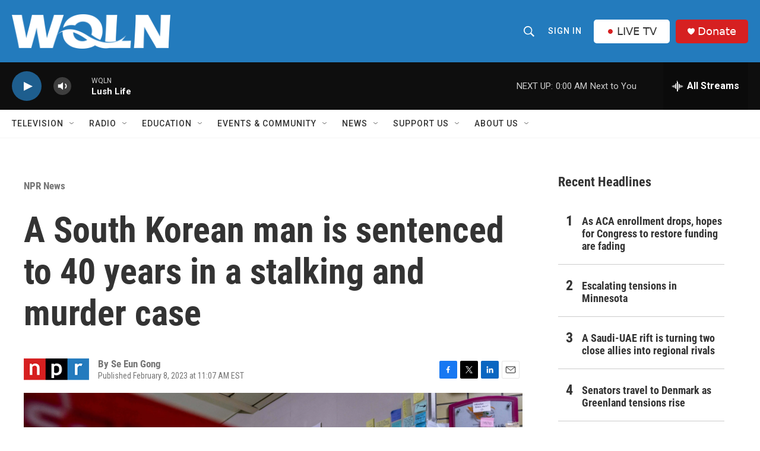

--- FILE ---
content_type: text/html;charset=UTF-8
request_url: https://www.wqln.org/npr-news/2023-02-08/a-south-korean-man-is-sentenced-to-40-years-in-a-stalking-and-murder-case
body_size: 37393
content:
<!DOCTYPE html>
<html class="ArtP aside" lang="en">
    <head>
    <meta charset="UTF-8">

    

    <style data-cssvarsponyfill="true">
        :root { --siteBgColorInverse: #121212; --primaryTextColorInverse: #ffffff; --secondaryTextColorInverse: #cccccc; --tertiaryTextColorInverse: #cccccc; --headerBgColorInverse: #ffffff; --headerBorderColorInverse: #858585; --headerTextColorInverse: #ffffff; --headerTextColorHoverInverse: #ffffff; --secC1_Inverse: #a2a2a2; --secC4_Inverse: #282828; --headerNavBarBgColorInverse: #ffffff; --headerMenuBgColorInverse: #ffffff; --headerMenuTextColorInverse: #333333; --headerMenuTextColorHoverInverse: #333333; --liveBlogTextColorInverse: #ffffff; --applyButtonColorInverse: #4485D5; --applyButtonTextColorInverse: #4485D5; --siteBgColor: #ffffff; --primaryTextColor: #333333; --secondaryTextColor: #666666; --secC1: #767676; --secC4: #f5f5f5; --secC5: #ffffff; --siteBgColor: #ffffff; --siteInverseBgColor: #000000; --linkColor: #1e5e8e; --linkHoverColor: #1e5e8e; --headerBgColor: #237bbd; --headerBgColorInverse: #ffffff; --headerBorderColor: #e6e6e6; --headerBorderColorInverse: #858585; --tertiaryTextColor: #1c1c1c; --headerTextColor: #ffffff; --headerTextColorHover: #333333; --buttonBgColor: #1e5e8e; --buttonTextColor: #ffffff; --buttonBgColorHover: #ffffff; --buttonTextColorHover: #000000; --headerNavBarBgColor: #ffffff; --headerNavBarTextColor: #333333; --headerMenuBgColor: #ffffff; --headerMenuTextColor: #333333; --headerMenuTextColorHover: #767676; --liveBlogTextColor: #282829; --applyButtonColor: #194173; --applyButtonTextColor: #2c4273; --primaryColor1: #0e0e0e; --primaryColor2: #1e5e8e; --breakingColor: #ff6f00; --secC2: #cccccc; --secC3: #e6e6e6; --secC5: #ffffff; --linkColor: #1e5e8e; --linkHoverColor: #1e5e8e; --donateBGColor: #d62021; --headerIconColor: #ffffff; --hatButtonBgColor: #ffffff; --hatButtonBgHoverColor: #333333; --hatButtonBorderColor: #ffffff; --hatButtonBorderHoverColor: #ffffff; --hatButtoniconColor: #d62021; --hatButtonTextColor: #333333; --hatButtonTextHoverColor: #ffffff; --footerTextColor: #ffffff; --footerTextBgColor: #ffffff; --footerPartnersBgColor: #000000; --listBorderColor: #030202; --gridBorderColor: #e6e6e6; --tagButtonBorderColor: #267cbd; --tagButtonTextColor: #1772b0; --breakingTextColor: #ffffff; --sectionTextColor: #ffffff; --contentWidth: 1240px; --primaryHeadlineFont: sans-serif; --secHlFont: sans-serif; --bodyFont: sans-serif; --colorWhite: #ffffff; --colorBlack: #000000;} .fonts-loaded { --primaryHeadlineFont: "Roboto Condensed"; --secHlFont: "Roboto Condensed"; --bodyFont: "Roboto"; --liveBlogBodyFont: "Roboto";}
    </style>

    

    
    <meta name="twitter:card" content="summary_large_image"/>
    
    
    
    
    <meta name="twitter:description" content="The man was convicted of killing a female colleague in a Seoul subway station last year, a day before he was to be sentenced on stalking charges. This has led to calls for better protection for women."/>
    
    
    <meta name="twitter:image" content="https://npr.brightspotcdn.com/dims4/default/cdd30d7/2147483647/strip/true/crop/7825x4402+0+428/resize/1200x675!/quality/90/?url=https%3A%2F%2Fmedia.npr.org%2Fassets%2Fimg%2F2023%2F02%2F08%2Fgettyimages-1243363870_custom-2d740eca42d87de938b7d908c9ec59a908df67f4.jpg"/>

    
    <meta name="twitter:image:alt" content="A woman pays her respects as she displays a note near the entrance to a female lavatory at Sindang station in Seoul on Sept. 19, 2022. Seoul Metro employee Jeon Joo-hwan was sentenced Tuesday for stabbing his colleague to death in the metro station&#x27;s women&#x27;s public toilet the day before a court was set to sentence him on charges of stalking her."/>
    
    
    <meta name="twitter:site" content="@WQLNPBSNPR"/>
    
    
    
    <meta name="twitter:title" content="A South Korean man is sentenced to 40 years in a stalking and murder case"/>
    

    <meta property="fb:app_id" content="334424642158817">


    <meta property="og:title" content="A South Korean man is sentenced to 40 years in a stalking and murder case">

    <meta property="og:url" content="https://www.wqln.org/npr-news/2023-02-08/a-south-korean-man-is-sentenced-to-40-years-in-a-stalking-and-murder-case">

    <meta property="og:image" content="https://npr.brightspotcdn.com/dims4/default/9670604/2147483647/strip/true/crop/7825x4108+0+575/resize/1200x630!/quality/90/?url=https%3A%2F%2Fmedia.npr.org%2Fassets%2Fimg%2F2023%2F02%2F08%2Fgettyimages-1243363870_custom-2d740eca42d87de938b7d908c9ec59a908df67f4.jpg">

    
    <meta property="og:image:url" content="https://npr.brightspotcdn.com/dims4/default/9670604/2147483647/strip/true/crop/7825x4108+0+575/resize/1200x630!/quality/90/?url=https%3A%2F%2Fmedia.npr.org%2Fassets%2Fimg%2F2023%2F02%2F08%2Fgettyimages-1243363870_custom-2d740eca42d87de938b7d908c9ec59a908df67f4.jpg">
    
    <meta property="og:image:width" content="1200">
    <meta property="og:image:height" content="630">
    <meta property="og:image:type" content="image/jpeg">
    
    <meta property="og:image:alt" content="A woman pays her respects as she displays a note near the entrance to a female lavatory at Sindang station in Seoul on Sept. 19, 2022. Seoul Metro employee Jeon Joo-hwan was sentenced Tuesday for stabbing his colleague to death in the metro station&#x27;s women&#x27;s public toilet the day before a court was set to sentence him on charges of stalking her.">
    

    <meta property="og:description" content="The man was convicted of killing a female colleague in a Seoul subway station last year, a day before he was to be sentenced on stalking charges. This has led to calls for better protection for women.">

    <meta property="og:site_name" content="WQLN">



    <meta property="og:type" content="article">

    <meta property="article:author" content="">

    <meta property="article:published_time" content="2023-02-08T16:07:00">

    <meta property="article:modified_time" content="2023-02-08T16:43:07.211">

    <meta property="article:section" content="NPR News">

    <meta name="facebook-domain-verification" content="vf67boxs4counmy87s6gqocblzg8vw">



    <link data-cssvarsponyfill="true" class="Webpack-css" rel="stylesheet" href="https://npr.brightspotcdn.com/resource/00000177-1bc0-debb-a57f-dfcf4a950000/styleguide/All.min.0db89f2a608a6b13cec2d9fc84f71c45.gz.css">

    

    <style>.FooterNavigation-items-item {
    display: inline-block
}</style>
<style>[class*='-articleBody'] > ul,
[class*='-articleBody'] > ul ul {
    list-style-type: disc;
}</style>


    <meta name="viewport" content="width=device-width, initial-scale=1, viewport-fit=cover"><title>A South Korean man is sentenced to 40 years in a stalking and murder case</title><meta name="description" content="The man was convicted of killing a female colleague in a Seoul subway station last year, a day before he was to be sentenced on stalking charges. This has led to calls for better protection for women."><link rel="canonical" href="https://www.npr.org/2023/02/08/1155355201/south-korea-subway-murder-stalking-violence-against-women"><meta name="brightspot.contentId" content="00000186-31e8-dfc6-a3bf-77f9d2f40000"><link rel="apple-touch-icon"sizes="180x180"href="/apple-touch-icon.png"><link rel="icon"type="image/png"href="/favicon-32x32.png"><link rel="icon"type="image/png"href="/favicon-16x16.png">
    
    
    <meta name="brightspot-dataLayer" content="{
  &quot;author&quot; : &quot;Se Eun Gong&quot;,
  &quot;bspStoryId&quot; : &quot;00000186-31e8-dfc6-a3bf-77f9d2f40000&quot;,
  &quot;category&quot; : &quot;NPR News&quot;,
  &quot;inlineAudio&quot; : 0,
  &quot;keywords&quot; : &quot;&quot;,
  &quot;nprCmsSite&quot; : true,
  &quot;nprStoryId&quot; : &quot;1155355201&quot;,
  &quot;pageType&quot; : &quot;news-story&quot;,
  &quot;program&quot; : &quot;&quot;,
  &quot;publishedDate&quot; : &quot;2023-02-08T11:07:00Z&quot;,
  &quot;siteName&quot; : &quot;WQLN&quot;,
  &quot;station&quot; : &quot;WQLN&quot;,
  &quot;stationOrgId&quot; : &quot;1177&quot;,
  &quot;storyOrgId&quot; : &quot;s1&quot;,
  &quot;storyTheme&quot; : &quot;news-story&quot;,
  &quot;storyTitle&quot; : &quot;A South Korean man is sentenced to 40 years in a stalking and murder case&quot;,
  &quot;timezone&quot; : &quot;America/New_York&quot;,
  &quot;wordCount&quot; : 0,
  &quot;series&quot; : &quot;&quot;
}">
    <script id="brightspot-dataLayer">
        (function () {
            var dataValue = document.head.querySelector('meta[name="brightspot-dataLayer"]').content;
            if (dataValue) {
                window.brightspotDataLayer = JSON.parse(dataValue);
            }
        })();
    </script>

    

    

    
    <script src="https://npr.brightspotcdn.com/resource/00000177-1bc0-debb-a57f-dfcf4a950000/styleguide/All.min.fd8f7fccc526453c829dde80fc7c2ef5.gz.js" async></script>
    

    <script type="application/ld+json">{"@context":"http://schema.org","@type":"NewsArticle","author":[{"@context":"http://schema.org","@type":"Person","name":"Se Eun Gong"}],"dateModified":"2023-02-08T11:43:07Z","datePublished":"2023-02-08T11:07:00Z","headline":"A South Korean man is sentenced to 40 years in a stalking and murder case","image":{"@context":"http://schema.org","@type":"ImageObject","url":"https://media.npr.org/assets/img/2023/02/08/gettyimages-1243363870_custom-2d740eca42d87de938b7d908c9ec59a908df67f4.jpg"},"mainEntityOfPage":{"@type":"NewsArticle","@id":"https://www.wqln.org/npr-news/2023-02-08/a-south-korean-man-is-sentenced-to-40-years-in-a-stalking-and-murder-case"},"publisher":{"@type":"Organization","name":"WQLN","logo":{"@context":"http://schema.org","@type":"ImageObject","height":"60","url":"https://npr.brightspotcdn.com/dims4/default/46b8b1a/2147483647/resize/x60/quality/90/?url=http%3A%2F%2Fnpr-brightspot.s3.amazonaws.com%2Fc0%2F70%2F434423ec40e9bdb2d1d7a8f505e5%2Fwqln-whiteout.png","width":"276"}}}</script><script type="application/ld+json">{"@context":"http://schema.org","@type":"BreadcrumbList","itemListElement":[{"@context":"http://schema.org","@type":"ListItem","item":"https://www.wqln.org/npr-news","name":"NPR News","position":"1"}]}</script><script async="async" src="https://securepubads.g.doubleclick.net/tag/js/gpt.js"></script>
<script type="text/javascript">
    // Google tag setup
    var googletag = googletag || {};
    googletag.cmd = googletag.cmd || [];

    googletag.cmd.push(function () {
        // @see https://developers.google.com/publisher-tag/reference#googletag.PubAdsService_enableLazyLoad
        googletag.pubads().enableLazyLoad({
            fetchMarginPercent: 100, // fetch and render ads within this % of viewport
            renderMarginPercent: 100,
            mobileScaling: 1  // Same on mobile.
        });

        googletag.pubads().enableSingleRequest()
        googletag.pubads().enableAsyncRendering()
        googletag.pubads().collapseEmptyDivs()
        googletag.pubads().disableInitialLoad()
        googletag.enableServices()
    })
</script>
<script>

  window.fbAsyncInit = function() {
      FB.init({
          
              appId : '334424642158817',
          
          xfbml : true,
          version : 'v2.9'
      });
  };

  (function(d, s, id){
     var js, fjs = d.getElementsByTagName(s)[0];
     if (d.getElementById(id)) {return;}
     js = d.createElement(s); js.id = id;
     js.src = "//connect.facebook.net/en_US/sdk.js";
     fjs.parentNode.insertBefore(js, fjs);
   }(document, 'script', 'facebook-jssdk'));
</script>
<meta name="gtm-dataLayer" content="{
  &quot;gtmAuthor&quot; : &quot;Se Eun Gong&quot;,
  &quot;gtmBspStoryId&quot; : &quot;00000186-31e8-dfc6-a3bf-77f9d2f40000&quot;,
  &quot;gtmCategory&quot; : &quot;NPR News&quot;,
  &quot;gtmInlineAudio&quot; : 0,
  &quot;gtmKeywords&quot; : &quot;&quot;,
  &quot;gtmNprCmsSite&quot; : true,
  &quot;gtmNprStoryId&quot; : &quot;1155355201&quot;,
  &quot;gtmPageType&quot; : &quot;news-story&quot;,
  &quot;gtmProgram&quot; : &quot;&quot;,
  &quot;gtmPublishedDate&quot; : &quot;2023-02-08T11:07:00Z&quot;,
  &quot;gtmSiteName&quot; : &quot;WQLN&quot;,
  &quot;gtmStation&quot; : &quot;WQLN&quot;,
  &quot;gtmStationOrgId&quot; : &quot;1177&quot;,
  &quot;gtmStoryOrgId&quot; : &quot;s1&quot;,
  &quot;gtmStoryTheme&quot; : &quot;news-story&quot;,
  &quot;gtmStoryTitle&quot; : &quot;A South Korean man is sentenced to 40 years in a stalking and murder case&quot;,
  &quot;gtmTimezone&quot; : &quot;America/New_York&quot;,
  &quot;gtmWordCount&quot; : 0,
  &quot;gtmSeries&quot; : &quot;&quot;
}"><script>

    (function () {
        var dataValue = document.head.querySelector('meta[name="gtm-dataLayer"]').content;
        if (dataValue) {
            window.dataLayer = window.dataLayer || [];
            dataValue = JSON.parse(dataValue);
            dataValue['event'] = 'gtmFirstView';
            window.dataLayer.push(dataValue);
        }
    })();

    (function(w,d,s,l,i){w[l]=w[l]||[];w[l].push({'gtm.start':
            new Date().getTime(),event:'gtm.js'});var f=d.getElementsByTagName(s)[0],
        j=d.createElement(s),dl=l!='dataLayer'?'&l='+l:'';j.async=true;j.src=
        'https://www.googletagmanager.com/gtm.js?id='+i+dl;f.parentNode.insertBefore(j,f);
})(window,document,'script','dataLayer','GTM-N39QFDR');</script><script type="application/ld+json">{"@context":"http://schema.org","@type":"ListenAction","description":"The man was convicted of killing a female colleague in a Seoul subway station last year, a day before he was to be sentenced on stalking charges. This has led to calls for better protection for women.","name":"A South Korean man is sentenced to 40 years in a stalking and murder case"}</script><script>window.addEventListener('DOMContentLoaded', (event) => {
    window.nulldurationobserver = new MutationObserver(function (mutations) {
        document.querySelectorAll('.StreamPill-duration').forEach(pill => { 
      if (pill.innerText == "LISTENNULL") {
         pill.innerText = "LISTEN"
      } 
    });
      });

      window.nulldurationobserver.observe(document.body, {
        childList: true,
        subtree: true
      });
});
</script>


    <script>
        var head = document.getElementsByTagName('head')
        head = head[0]
        var link = document.createElement('link');
        link.setAttribute('href', 'https://fonts.googleapis.com/css?family=Roboto Condensed|Roboto|Roboto:400,500,700&display=swap');
        var relList = link.relList;

        if (relList && relList.supports('preload')) {
            link.setAttribute('as', 'style');
            link.setAttribute('rel', 'preload');
            link.setAttribute('onload', 'this.rel="stylesheet"');
            link.setAttribute('crossorigin', 'anonymous');
        } else {
            link.setAttribute('rel', 'stylesheet');
        }

        head.appendChild(link);
    </script>
</head>


    <body class="Page-body" data-content-width="1240px">
    <noscript>
    <iframe src="https://www.googletagmanager.com/ns.html?id=GTM-N39QFDR" height="0" width="0" style="display:none;visibility:hidden"></iframe>
</noscript>
        

    <!-- Putting icons here, so we don't have to include in a bunch of -body hbs's -->
<svg xmlns="http://www.w3.org/2000/svg" style="display:none" id="iconsMap1" class="iconsMap">
    <symbol id="play-icon" viewBox="0 0 115 115">
        <polygon points="0,0 115,57.5 0,115" fill="currentColor" />
    </symbol>
    <symbol id="grid" viewBox="0 0 32 32">
            <g>
                <path d="M6.4,5.7 C6.4,6.166669 6.166669,6.4 5.7,6.4 L0.7,6.4 C0.233331,6.4 0,6.166669 0,5.7 L0,0.7 C0,0.233331 0.233331,0 0.7,0 L5.7,0 C6.166669,0 6.4,0.233331 6.4,0.7 L6.4,5.7 Z M19.2,5.7 C19.2,6.166669 18.966669,6.4 18.5,6.4 L13.5,6.4 C13.033331,6.4 12.8,6.166669 12.8,5.7 L12.8,0.7 C12.8,0.233331 13.033331,0 13.5,0 L18.5,0 C18.966669,0 19.2,0.233331 19.2,0.7 L19.2,5.7 Z M32,5.7 C32,6.166669 31.766669,6.4 31.3,6.4 L26.3,6.4 C25.833331,6.4 25.6,6.166669 25.6,5.7 L25.6,0.7 C25.6,0.233331 25.833331,0 26.3,0 L31.3,0 C31.766669,0 32,0.233331 32,0.7 L32,5.7 Z M6.4,18.5 C6.4,18.966669 6.166669,19.2 5.7,19.2 L0.7,19.2 C0.233331,19.2 0,18.966669 0,18.5 L0,13.5 C0,13.033331 0.233331,12.8 0.7,12.8 L5.7,12.8 C6.166669,12.8 6.4,13.033331 6.4,13.5 L6.4,18.5 Z M19.2,18.5 C19.2,18.966669 18.966669,19.2 18.5,19.2 L13.5,19.2 C13.033331,19.2 12.8,18.966669 12.8,18.5 L12.8,13.5 C12.8,13.033331 13.033331,12.8 13.5,12.8 L18.5,12.8 C18.966669,12.8 19.2,13.033331 19.2,13.5 L19.2,18.5 Z M32,18.5 C32,18.966669 31.766669,19.2 31.3,19.2 L26.3,19.2 C25.833331,19.2 25.6,18.966669 25.6,18.5 L25.6,13.5 C25.6,13.033331 25.833331,12.8 26.3,12.8 L31.3,12.8 C31.766669,12.8 32,13.033331 32,13.5 L32,18.5 Z M6.4,31.3 C6.4,31.766669 6.166669,32 5.7,32 L0.7,32 C0.233331,32 0,31.766669 0,31.3 L0,26.3 C0,25.833331 0.233331,25.6 0.7,25.6 L5.7,25.6 C6.166669,25.6 6.4,25.833331 6.4,26.3 L6.4,31.3 Z M19.2,31.3 C19.2,31.766669 18.966669,32 18.5,32 L13.5,32 C13.033331,32 12.8,31.766669 12.8,31.3 L12.8,26.3 C12.8,25.833331 13.033331,25.6 13.5,25.6 L18.5,25.6 C18.966669,25.6 19.2,25.833331 19.2,26.3 L19.2,31.3 Z M32,31.3 C32,31.766669 31.766669,32 31.3,32 L26.3,32 C25.833331,32 25.6,31.766669 25.6,31.3 L25.6,26.3 C25.6,25.833331 25.833331,25.6 26.3,25.6 L31.3,25.6 C31.766669,25.6 32,25.833331 32,26.3 L32,31.3 Z" id=""></path>
            </g>
    </symbol>
    <symbol id="radio-stream" width="18" height="19" viewBox="0 0 18 19">
        <g fill="currentColor" fill-rule="nonzero">
            <path d="M.5 8c-.276 0-.5.253-.5.565v1.87c0 .312.224.565.5.565s.5-.253.5-.565v-1.87C1 8.253.776 8 .5 8zM2.5 8c-.276 0-.5.253-.5.565v1.87c0 .312.224.565.5.565s.5-.253.5-.565v-1.87C3 8.253 2.776 8 2.5 8zM3.5 7c-.276 0-.5.276-.5.617v3.766c0 .34.224.617.5.617s.5-.276.5-.617V7.617C4 7.277 3.776 7 3.5 7zM5.5 6c-.276 0-.5.275-.5.613v5.774c0 .338.224.613.5.613s.5-.275.5-.613V6.613C6 6.275 5.776 6 5.5 6zM6.5 4c-.276 0-.5.26-.5.58v8.84c0 .32.224.58.5.58s.5-.26.5-.58V4.58C7 4.26 6.776 4 6.5 4zM8.5 0c-.276 0-.5.273-.5.61v17.78c0 .337.224.61.5.61s.5-.273.5-.61V.61C9 .273 8.776 0 8.5 0zM9.5 2c-.276 0-.5.274-.5.612v14.776c0 .338.224.612.5.612s.5-.274.5-.612V2.612C10 2.274 9.776 2 9.5 2zM11.5 5c-.276 0-.5.276-.5.616v8.768c0 .34.224.616.5.616s.5-.276.5-.616V5.616c0-.34-.224-.616-.5-.616zM12.5 6c-.276 0-.5.262-.5.584v4.832c0 .322.224.584.5.584s.5-.262.5-.584V6.584c0-.322-.224-.584-.5-.584zM14.5 7c-.276 0-.5.29-.5.647v3.706c0 .357.224.647.5.647s.5-.29.5-.647V7.647C15 7.29 14.776 7 14.5 7zM15.5 8c-.276 0-.5.253-.5.565v1.87c0 .312.224.565.5.565s.5-.253.5-.565v-1.87c0-.312-.224-.565-.5-.565zM17.5 8c-.276 0-.5.253-.5.565v1.87c0 .312.224.565.5.565s.5-.253.5-.565v-1.87c0-.312-.224-.565-.5-.565z"/>
        </g>
    </symbol>
    <symbol id="icon-magnify" viewBox="0 0 31 31">
        <g>
            <path fill-rule="evenodd" d="M22.604 18.89l-.323.566 8.719 8.8L28.255 31l-8.719-8.8-.565.404c-2.152 1.346-4.386 2.018-6.7 2.018-3.39 0-6.284-1.21-8.679-3.632C1.197 18.568 0 15.66 0 12.27c0-3.39 1.197-6.283 3.592-8.678C5.987 1.197 8.88 0 12.271 0c3.39 0 6.283 1.197 8.678 3.592 2.395 2.395 3.593 5.288 3.593 8.679 0 2.368-.646 4.574-1.938 6.62zM19.162 5.77C17.322 3.925 15.089 3 12.46 3c-2.628 0-4.862.924-6.702 2.77C3.92 7.619 3 9.862 3 12.5c0 2.639.92 4.882 2.76 6.73C7.598 21.075 9.832 22 12.46 22c2.629 0 4.862-.924 6.702-2.77C21.054 17.33 22 15.085 22 12.5c0-2.586-.946-4.83-2.838-6.73z"/>
        </g>
    </symbol>
    <symbol id="burger-menu" viewBox="0 0 14 10">
        <g>
            <path fill-rule="evenodd" d="M0 5.5v-1h14v1H0zM0 1V0h14v1H0zm0 9V9h14v1H0z"></path>
        </g>
    </symbol>
    <symbol id="close-x" viewBox="0 0 14 14">
        <g>
            <path fill-rule="nonzero" d="M6.336 7L0 .664.664 0 7 6.336 13.336 0 14 .664 7.664 7 14 13.336l-.664.664L7 7.664.664 14 0 13.336 6.336 7z"></path>
        </g>
    </symbol>
    <symbol id="share-more-arrow" viewBox="0 0 512 512" style="enable-background:new 0 0 512 512;">
        <g>
            <g>
                <path d="M512,241.7L273.643,3.343v156.152c-71.41,3.744-138.015,33.337-188.958,84.28C30.075,298.384,0,370.991,0,448.222v60.436
                    l29.069-52.985c45.354-82.671,132.173-134.027,226.573-134.027c5.986,0,12.004,0.212,18.001,0.632v157.779L512,241.7z
                    M255.642,290.666c-84.543,0-163.661,36.792-217.939,98.885c26.634-114.177,129.256-199.483,251.429-199.483h15.489V78.131
                    l163.568,163.568L304.621,405.267V294.531l-13.585-1.683C279.347,291.401,267.439,290.666,255.642,290.666z"></path>
            </g>
        </g>
    </symbol>
    <symbol id="chevron" viewBox="0 0 100 100">
        <g>
            <path d="M22.4566257,37.2056786 L-21.4456527,71.9511488 C-22.9248661,72.9681457 -24.9073712,72.5311671 -25.8758148,70.9765924 L-26.9788683,69.2027424 C-27.9450684,67.6481676 -27.5292733,65.5646602 -26.0500598,64.5484493 L20.154796,28.2208967 C21.5532435,27.2597011 23.3600078,27.2597011 24.759951,28.2208967 L71.0500598,64.4659264 C72.5292733,65.4829232 72.9450684,67.5672166 71.9788683,69.1217913 L70.8750669,70.8956413 C69.9073712,72.4502161 67.9241183,72.8848368 66.4449048,71.8694118 L22.4566257,37.2056786 Z" id="Transparent-Chevron" transform="translate(22.500000, 50.000000) rotate(90.000000) translate(-22.500000, -50.000000) "></path>
        </g>
    </symbol>
</svg>

<svg xmlns="http://www.w3.org/2000/svg" style="display:none" id="iconsMap2" class="iconsMap">
    <symbol id="mono-icon-facebook" viewBox="0 0 10 19">
        <path fill-rule="evenodd" d="M2.707 18.25V10.2H0V7h2.707V4.469c0-1.336.375-2.373 1.125-3.112C4.582.62 5.578.25 6.82.25c1.008 0 1.828.047 2.461.14v2.848H7.594c-.633 0-1.067.14-1.301.422-.188.235-.281.61-.281 1.125V7H9l-.422 3.2H6.012v8.05H2.707z"></path>
    </symbol>
    <symbol id="mono-icon-instagram" viewBox="0 0 17 17">
        <g>
            <path fill-rule="evenodd" d="M8.281 4.207c.727 0 1.4.182 2.022.545a4.055 4.055 0 0 1 1.476 1.477c.364.62.545 1.294.545 2.021 0 .727-.181 1.4-.545 2.021a4.055 4.055 0 0 1-1.476 1.477 3.934 3.934 0 0 1-2.022.545c-.726 0-1.4-.182-2.021-.545a4.055 4.055 0 0 1-1.477-1.477 3.934 3.934 0 0 1-.545-2.021c0-.727.182-1.4.545-2.021A4.055 4.055 0 0 1 6.26 4.752a3.934 3.934 0 0 1 2.021-.545zm0 6.68a2.54 2.54 0 0 0 1.864-.774 2.54 2.54 0 0 0 .773-1.863 2.54 2.54 0 0 0-.773-1.863 2.54 2.54 0 0 0-1.864-.774 2.54 2.54 0 0 0-1.863.774 2.54 2.54 0 0 0-.773 1.863c0 .727.257 1.348.773 1.863a2.54 2.54 0 0 0 1.863.774zM13.45 4.03c-.023.258-.123.48-.299.668a.856.856 0 0 1-.65.281.913.913 0 0 1-.668-.28.913.913 0 0 1-.281-.669c0-.258.094-.48.281-.668a.913.913 0 0 1 .668-.28c.258 0 .48.093.668.28.187.188.281.41.281.668zm2.672.95c.023.656.035 1.746.035 3.269 0 1.523-.017 2.62-.053 3.287-.035.668-.134 1.248-.298 1.74a4.098 4.098 0 0 1-.967 1.53 4.098 4.098 0 0 1-1.53.966c-.492.164-1.072.264-1.74.3-.668.034-1.763.052-3.287.052-1.523 0-2.619-.018-3.287-.053-.668-.035-1.248-.146-1.74-.334a3.747 3.747 0 0 1-1.53-.931 4.098 4.098 0 0 1-.966-1.53c-.164-.492-.264-1.072-.299-1.74C.424 10.87.406 9.773.406 8.25S.424 5.63.46 4.963c.035-.668.135-1.248.299-1.74.21-.586.533-1.096.967-1.53A4.098 4.098 0 0 1 3.254.727c.492-.164 1.072-.264 1.74-.3C5.662.394 6.758.376 8.281.376c1.524 0 2.62.018 3.287.053.668.035 1.248.135 1.74.299a4.098 4.098 0 0 1 2.496 2.496c.165.492.27 1.078.317 1.757zm-1.687 7.91c.14-.399.234-1.032.28-1.899.024-.515.036-1.242.036-2.18V7.689c0-.961-.012-1.688-.035-2.18-.047-.89-.14-1.524-.281-1.899a2.537 2.537 0 0 0-1.512-1.511c-.375-.14-1.008-.235-1.899-.282a51.292 51.292 0 0 0-2.18-.035H7.72c-.938 0-1.664.012-2.18.035-.867.047-1.5.141-1.898.282a2.537 2.537 0 0 0-1.512 1.511c-.14.375-.234 1.008-.281 1.899a51.292 51.292 0 0 0-.036 2.18v1.125c0 .937.012 1.664.036 2.18.047.866.14 1.5.28 1.898.306.726.81 1.23 1.513 1.511.398.141 1.03.235 1.898.282.516.023 1.242.035 2.18.035h1.125c.96 0 1.687-.012 2.18-.035.89-.047 1.523-.141 1.898-.282.726-.304 1.23-.808 1.512-1.511z"></path>
        </g>
    </symbol>
    <symbol id="mono-icon-email" viewBox="0 0 512 512">
        <g>
            <path d="M67,148.7c11,5.8,163.8,89.1,169.5,92.1c5.7,3,11.5,4.4,20.5,4.4c9,0,14.8-1.4,20.5-4.4c5.7-3,158.5-86.3,169.5-92.1
                c4.1-2.1,11-5.9,12.5-10.2c2.6-7.6-0.2-10.5-11.3-10.5H257H65.8c-11.1,0-13.9,3-11.3,10.5C56,142.9,62.9,146.6,67,148.7z"></path>
            <path d="M455.7,153.2c-8.2,4.2-81.8,56.6-130.5,88.1l82.2,92.5c2,2,2.9,4.4,1.8,5.6c-1.2,1.1-3.8,0.5-5.9-1.4l-98.6-83.2
                c-14.9,9.6-25.4,16.2-27.2,17.2c-7.7,3.9-13.1,4.4-20.5,4.4c-7.4,0-12.8-0.5-20.5-4.4c-1.9-1-12.3-7.6-27.2-17.2l-98.6,83.2
                c-2,2-4.7,2.6-5.9,1.4c-1.2-1.1-0.3-3.6,1.7-5.6l82.1-92.5c-48.7-31.5-123.1-83.9-131.3-88.1c-8.8-4.5-9.3,0.8-9.3,4.9
                c0,4.1,0,205,0,205c0,9.3,13.7,20.9,23.5,20.9H257h185.5c9.8,0,21.5-11.7,21.5-20.9c0,0,0-201,0-205
                C464,153.9,464.6,148.7,455.7,153.2z"></path>
        </g>
    </symbol>
    <symbol id="default-image" width="24" height="24" viewBox="0 0 24 24" fill="none" stroke="currentColor" stroke-width="2" stroke-linecap="round" stroke-linejoin="round" class="feather feather-image">
        <rect x="3" y="3" width="18" height="18" rx="2" ry="2"></rect>
        <circle cx="8.5" cy="8.5" r="1.5"></circle>
        <polyline points="21 15 16 10 5 21"></polyline>
    </symbol>
    <symbol id="icon-email" width="18px" viewBox="0 0 20 14">
        <g id="Symbols" stroke="none" stroke-width="1" fill="none" fill-rule="evenodd" stroke-linecap="round" stroke-linejoin="round">
            <g id="social-button-bar" transform="translate(-125.000000, -8.000000)" stroke="#000000">
                <g id="Group-2" transform="translate(120.000000, 0.000000)">
                    <g id="envelope" transform="translate(6.000000, 9.000000)">
                        <path d="M17.5909091,10.6363636 C17.5909091,11.3138182 17.0410909,11.8636364 16.3636364,11.8636364 L1.63636364,11.8636364 C0.958909091,11.8636364 0.409090909,11.3138182 0.409090909,10.6363636 L0.409090909,1.63636364 C0.409090909,0.958090909 0.958909091,0.409090909 1.63636364,0.409090909 L16.3636364,0.409090909 C17.0410909,0.409090909 17.5909091,0.958090909 17.5909091,1.63636364 L17.5909091,10.6363636 L17.5909091,10.6363636 Z" id="Stroke-406"></path>
                        <polyline id="Stroke-407" points="17.1818182 0.818181818 9 7.36363636 0.818181818 0.818181818"></polyline>
                    </g>
                </g>
            </g>
        </g>
    </symbol>
    <symbol id="mono-icon-print" viewBox="0 0 12 12">
        <g fill-rule="evenodd">
            <path fill-rule="nonzero" d="M9 10V7H3v3H1a1 1 0 0 1-1-1V4a1 1 0 0 1 1-1h10a1 1 0 0 1 1 1v3.132A2.868 2.868 0 0 1 9.132 10H9zm.5-4.5a1 1 0 1 0 0-2 1 1 0 0 0 0 2zM3 0h6v2H3z"></path>
            <path d="M4 8h4v4H4z"></path>
        </g>
    </symbol>
    <symbol id="mono-icon-copylink" viewBox="0 0 12 12">
        <g fill-rule="evenodd">
            <path d="M10.199 2.378c.222.205.4.548.465.897.062.332.016.614-.132.774L8.627 6.106c-.187.203-.512.232-.75-.014a.498.498 0 0 0-.706.028.499.499 0 0 0 .026.706 1.509 1.509 0 0 0 2.165-.04l1.903-2.06c.37-.398.506-.98.382-1.636-.105-.557-.392-1.097-.77-1.445L9.968.8C9.591.452 9.03.208 8.467.145 7.803.072 7.233.252 6.864.653L4.958 2.709a1.509 1.509 0 0 0 .126 2.161.5.5 0 1 0 .68-.734c-.264-.218-.26-.545-.071-.747L7.597 1.33c.147-.16.425-.228.76-.19.353.038.71.188.931.394l.91.843.001.001zM1.8 9.623c-.222-.205-.4-.549-.465-.897-.062-.332-.016-.614.132-.774l1.905-2.057c.187-.203.512-.232.75.014a.498.498 0 0 0 .706-.028.499.499 0 0 0-.026-.706 1.508 1.508 0 0 0-2.165.04L.734 7.275c-.37.399-.506.98-.382 1.637.105.557.392 1.097.77 1.445l.91.843c.376.35.937.594 1.5.656.664.073 1.234-.106 1.603-.507L7.04 9.291a1.508 1.508 0 0 0-.126-2.16.5.5 0 0 0-.68.734c.264.218.26.545.071.747l-1.904 2.057c-.147.16-.425.228-.76.191-.353-.038-.71-.188-.931-.394l-.91-.843z"></path>
            <path d="M8.208 3.614a.5.5 0 0 0-.707.028L3.764 7.677a.5.5 0 0 0 .734.68L8.235 4.32a.5.5 0 0 0-.027-.707"></path>
        </g>
    </symbol>
    <symbol id="mono-icon-linkedin" viewBox="0 0 16 17">
        <g fill-rule="evenodd">
            <path d="M3.734 16.125H.464V5.613h3.27zM2.117 4.172c-.515 0-.96-.188-1.336-.563A1.825 1.825 0 0 1 .22 2.273c0-.515.187-.96.562-1.335.375-.375.82-.563 1.336-.563.516 0 .961.188 1.336.563.375.375.563.82.563 1.335 0 .516-.188.961-.563 1.336-.375.375-.82.563-1.336.563zM15.969 16.125h-3.27v-5.133c0-.844-.07-1.453-.21-1.828-.259-.633-.762-.95-1.512-.95s-1.278.282-1.582.845c-.235.421-.352 1.043-.352 1.863v5.203H5.809V5.613h3.128v1.442h.036c.234-.469.609-.856 1.125-1.16.562-.375 1.218-.563 1.968-.563 1.524 0 2.59.48 3.2 1.441.468.774.703 1.97.703 3.586v5.766z"></path>
        </g>
    </symbol>
    <symbol id="mono-icon-pinterest" viewBox="0 0 512 512">
        <g>
            <path d="M256,32C132.3,32,32,132.3,32,256c0,91.7,55.2,170.5,134.1,205.2c-0.6-15.6-0.1-34.4,3.9-51.4
                c4.3-18.2,28.8-122.1,28.8-122.1s-7.2-14.3-7.2-35.4c0-33.2,19.2-58,43.2-58c20.4,0,30.2,15.3,30.2,33.6
                c0,20.5-13.1,51.1-19.8,79.5c-5.6,23.8,11.9,43.1,35.4,43.1c42.4,0,71-54.5,71-119.1c0-49.1-33.1-85.8-93.2-85.8
                c-67.9,0-110.3,50.7-110.3,107.3c0,19.5,5.8,33.3,14.8,43.9c4.1,4.9,4.7,6.9,3.2,12.5c-1.1,4.1-3.5,14-4.6,18
                c-1.5,5.7-6.1,7.7-11.2,5.6c-31.3-12.8-45.9-47-45.9-85.6c0-63.6,53.7-139.9,160.1-139.9c85.5,0,141.8,61.9,141.8,128.3
                c0,87.9-48.9,153.5-120.9,153.5c-24.2,0-46.9-13.1-54.7-27.9c0,0-13,51.6-15.8,61.6c-4.7,17.3-14,34.5-22.5,48
                c20.1,5.9,41.4,9.2,63.5,9.2c123.7,0,224-100.3,224-224C480,132.3,379.7,32,256,32z"></path>
        </g>
    </symbol>
    <symbol id="mono-icon-tumblr" viewBox="0 0 512 512">
        <g>
            <path d="M321.2,396.3c-11.8,0-22.4-2.8-31.5-8.3c-6.9-4.1-11.5-9.6-14-16.4c-2.6-6.9-3.6-22.3-3.6-46.4V224h96v-64h-96V48h-61.9
                c-2.7,21.5-7.5,44.7-14.5,58.6c-7,13.9-14,25.8-25.6,35.7c-11.6,9.9-25.6,17.9-41.9,23.3V224h48v140.4c0,19,2,33.5,5.9,43.5
                c4,10,11.1,19.5,21.4,28.4c10.3,8.9,22.8,15.7,37.3,20.5c14.6,4.8,31.4,7.2,50.4,7.2c16.7,0,30.3-1.7,44.7-5.1
                c14.4-3.4,30.5-9.3,48.2-17.6v-65.6C363.2,389.4,342.3,396.3,321.2,396.3z"></path>
        </g>
    </symbol>
    <symbol id="mono-icon-twitter" viewBox="0 0 1200 1227">
        <g>
            <path d="M714.163 519.284L1160.89 0H1055.03L667.137 450.887L357.328 0H0L468.492 681.821L0 1226.37H105.866L515.491
            750.218L842.672 1226.37H1200L714.137 519.284H714.163ZM569.165 687.828L521.697 619.934L144.011 79.6944H306.615L611.412
            515.685L658.88 583.579L1055.08 1150.3H892.476L569.165 687.854V687.828Z" fill="white"></path>
        </g>
    </symbol>
    <symbol id="mono-icon-youtube" viewBox="0 0 512 512">
        <g>
            <path fill-rule="evenodd" d="M508.6,148.8c0-45-33.1-81.2-74-81.2C379.2,65,322.7,64,265,64c-3,0-6,0-9,0s-6,0-9,0c-57.6,0-114.2,1-169.6,3.6
                c-40.8,0-73.9,36.4-73.9,81.4C1,184.6-0.1,220.2,0,255.8C-0.1,291.4,1,327,3.4,362.7c0,45,33.1,81.5,73.9,81.5
                c58.2,2.7,117.9,3.9,178.6,3.8c60.8,0.2,120.3-1,178.6-3.8c40.9,0,74-36.5,74-81.5c2.4-35.7,3.5-71.3,3.4-107
                C512.1,220.1,511,184.5,508.6,148.8z M207,353.9V157.4l145,98.2L207,353.9z"></path>
        </g>
    </symbol>
    <symbol id="mono-icon-flipboard" viewBox="0 0 500 500">
        <g>
            <path d="M0,0V500H500V0ZM400,200H300V300H200V400H100V100H400Z"></path>
        </g>
    </symbol>
    <symbol id="mono-icon-bluesky" viewBox="0 0 568 501">
        <g>
            <path d="M123.121 33.6637C188.241 82.5526 258.281 181.681 284 234.873C309.719 181.681 379.759 82.5526 444.879
            33.6637C491.866 -1.61183 568 -28.9064 568 57.9464C568 75.2916 558.055 203.659 552.222 224.501C531.947 296.954
            458.067 315.434 392.347 304.249C507.222 323.8 536.444 388.56 473.333 453.32C353.473 576.312 301.061 422.461
            287.631 383.039C285.169 375.812 284.017 372.431 284 375.306C283.983 372.431 282.831 375.812 280.369 383.039C266.939
            422.461 214.527 576.312 94.6667 453.32C31.5556 388.56 60.7778 323.8 175.653 304.249C109.933 315.434 36.0535
            296.954 15.7778 224.501C9.94525 203.659 0 75.2916 0 57.9464C0 -28.9064 76.1345 -1.61183 123.121 33.6637Z"
            fill="white">
            </path>
        </g>
    </symbol>
    <symbol id="mono-icon-threads" viewBox="0 0 192 192">
        <g>
            <path d="M141.537 88.9883C140.71 88.5919 139.87 88.2104 139.019 87.8451C137.537 60.5382 122.616 44.905 97.5619 44.745C97.4484 44.7443 97.3355 44.7443 97.222 44.7443C82.2364 44.7443 69.7731 51.1409 62.102 62.7807L75.881 72.2328C81.6116 63.5383 90.6052 61.6848 97.2286 61.6848C97.3051 61.6848 97.3819 61.6848 97.4576 61.6855C105.707 61.7381 111.932 64.1366 115.961 68.814C118.893 72.2193 120.854 76.925 121.825 82.8638C114.511 81.6207 106.601 81.2385 98.145 81.7233C74.3247 83.0954 59.0111 96.9879 60.0396 116.292C60.5615 126.084 65.4397 134.508 73.775 140.011C80.8224 144.663 89.899 146.938 99.3323 146.423C111.79 145.74 121.563 140.987 128.381 132.296C133.559 125.696 136.834 117.143 138.28 106.366C144.217 109.949 148.617 114.664 151.047 120.332C155.179 129.967 155.42 145.8 142.501 158.708C131.182 170.016 117.576 174.908 97.0135 175.059C74.2042 174.89 56.9538 167.575 45.7381 153.317C35.2355 139.966 29.8077 120.682 29.6052 96C29.8077 71.3178 35.2355 52.0336 45.7381 38.6827C56.9538 24.4249 74.2039 17.11 97.0132 16.9405C119.988 17.1113 137.539 24.4614 149.184 38.788C154.894 45.8136 159.199 54.6488 162.037 64.9503L178.184 60.6422C174.744 47.9622 169.331 37.0357 161.965 27.974C147.036 9.60668 125.202 0.195148 97.0695 0H96.9569C68.8816 0.19447 47.2921 9.6418 32.7883 28.0793C19.8819 44.4864 13.2244 67.3157 13.0007 95.9325L13 96L13.0007 96.0675C13.2244 124.684 19.8819 147.514 32.7883 163.921C47.2921 182.358 68.8816 191.806 96.9569 192H97.0695C122.03 191.827 139.624 185.292 154.118 170.811C173.081 151.866 172.51 128.119 166.26 113.541C161.776 103.087 153.227 94.5962 141.537 88.9883ZM98.4405 129.507C88.0005 130.095 77.1544 125.409 76.6196 115.372C76.2232 107.93 81.9158 99.626 99.0812 98.6368C101.047 98.5234 102.976 98.468 104.871 98.468C111.106 98.468 116.939 99.0737 122.242 100.233C120.264 124.935 108.662 128.946 98.4405 129.507Z" fill="white"></path>
        </g>
    </symbol>
 </svg>

<svg xmlns="http://www.w3.org/2000/svg" style="display:none" id="iconsMap3" class="iconsMap">
    <symbol id="volume-mute" x="0px" y="0px" viewBox="0 0 24 24" style="enable-background:new 0 0 24 24;">
        <polygon fill="currentColor" points="11,5 6,9 2,9 2,15 6,15 11,19 "/>
        <line style="fill:none;stroke:currentColor;stroke-width:2;stroke-linecap:round;stroke-linejoin:round;" x1="23" y1="9" x2="17" y2="15"/>
        <line style="fill:none;stroke:currentColor;stroke-width:2;stroke-linecap:round;stroke-linejoin:round;" x1="17" y1="9" x2="23" y2="15"/>
    </symbol>
    <symbol id="volume-low" x="0px" y="0px" viewBox="0 0 24 24" style="enable-background:new 0 0 24 24;" xml:space="preserve">
        <polygon fill="currentColor" points="11,5 6,9 2,9 2,15 6,15 11,19 "/>
    </symbol>
    <symbol id="volume-mid" x="0px" y="0px" viewBox="0 0 24 24" style="enable-background:new 0 0 24 24;">
        <polygon fill="currentColor" points="11,5 6,9 2,9 2,15 6,15 11,19 "/>
        <path style="fill:none;stroke:currentColor;stroke-width:2;stroke-linecap:round;stroke-linejoin:round;" d="M15.5,8.5c2,2,2,5.1,0,7.1"/>
    </symbol>
    <symbol id="volume-high" x="0px" y="0px" viewBox="0 0 24 24" style="enable-background:new 0 0 24 24;">
        <polygon fill="currentColor" points="11,5 6,9 2,9 2,15 6,15 11,19 "/>
        <path style="fill:none;stroke:currentColor;stroke-width:2;stroke-linecap:round;stroke-linejoin:round;" d="M19.1,4.9c3.9,3.9,3.9,10.2,0,14.1 M15.5,8.5c2,2,2,5.1,0,7.1"/>
    </symbol>
    <symbol id="pause-icon" viewBox="0 0 12 16">
        <rect x="0" y="0" width="4" height="16" fill="currentColor"></rect>
        <rect x="8" y="0" width="4" height="16" fill="currentColor"></rect>
    </symbol>
    <symbol id="heart" viewBox="0 0 24 24">
        <g>
            <path d="M12 4.435c-1.989-5.399-12-4.597-12 3.568 0 4.068 3.06 9.481 12 14.997 8.94-5.516 12-10.929 12-14.997 0-8.118-10-8.999-12-3.568z"/>
        </g>
    </symbol>
    <symbol id="icon-location" width="24" height="24" viewBox="0 0 24 24" fill="currentColor" stroke="currentColor" stroke-width="2" stroke-linecap="round" stroke-linejoin="round" class="feather feather-map-pin">
        <path d="M21 10c0 7-9 13-9 13s-9-6-9-13a9 9 0 0 1 18 0z" fill="currentColor" fill-opacity="1"></path>
        <circle cx="12" cy="10" r="5" fill="#ffffff"></circle>
    </symbol>
    <symbol id="icon-ticket" width="23px" height="15px" viewBox="0 0 23 15">
        <g stroke="none" stroke-width="1" fill="none" fill-rule="evenodd">
            <g transform="translate(-625.000000, -1024.000000)">
                <g transform="translate(625.000000, 1024.000000)">
                    <path d="M0,12.057377 L0,3.94262296 C0.322189879,4.12588308 0.696256938,4.23076923 1.0952381,4.23076923 C2.30500469,4.23076923 3.28571429,3.26645946 3.28571429,2.07692308 C3.28571429,1.68461385 3.17904435,1.31680209 2.99266757,1 L20.0073324,1 C19.8209556,1.31680209 19.7142857,1.68461385 19.7142857,2.07692308 C19.7142857,3.26645946 20.6949953,4.23076923 21.9047619,4.23076923 C22.3037431,4.23076923 22.6778101,4.12588308 23,3.94262296 L23,12.057377 C22.6778101,11.8741169 22.3037431,11.7692308 21.9047619,11.7692308 C20.6949953,11.7692308 19.7142857,12.7335405 19.7142857,13.9230769 C19.7142857,14.3153862 19.8209556,14.6831979 20.0073324,15 L2.99266757,15 C3.17904435,14.6831979 3.28571429,14.3153862 3.28571429,13.9230769 C3.28571429,12.7335405 2.30500469,11.7692308 1.0952381,11.7692308 C0.696256938,11.7692308 0.322189879,11.8741169 -2.13162821e-14,12.057377 Z" fill="currentColor"></path>
                    <path d="M14.5,0.533333333 L14.5,15.4666667" stroke="#FFFFFF" stroke-linecap="square" stroke-dasharray="2"></path>
                </g>
            </g>
        </g>
    </symbol>
    <symbol id="icon-refresh" width="24" height="24" viewBox="0 0 24 24" fill="none" stroke="currentColor" stroke-width="2" stroke-linecap="round" stroke-linejoin="round" class="feather feather-refresh-cw">
        <polyline points="23 4 23 10 17 10"></polyline>
        <polyline points="1 20 1 14 7 14"></polyline>
        <path d="M3.51 9a9 9 0 0 1 14.85-3.36L23 10M1 14l4.64 4.36A9 9 0 0 0 20.49 15"></path>
    </symbol>

    <symbol>
    <g id="mono-icon-link-post" stroke="none" stroke-width="1" fill="none" fill-rule="evenodd">
        <g transform="translate(-313.000000, -10148.000000)" fill="#000000" fill-rule="nonzero">
            <g transform="translate(306.000000, 10142.000000)">
                <path d="M14.0614027,11.2506973 L14.3070318,11.2618997 C15.6181751,11.3582102 16.8219637,12.0327684 17.6059678,13.1077805 C17.8500396,13.4424472 17.7765978,13.9116075 17.441931,14.1556793 C17.1072643,14.3997511 16.638104,14.3263093 16.3940322,13.9916425 C15.8684436,13.270965 15.0667922,12.8217495 14.1971448,12.7578692 C13.3952042,12.6989624 12.605753,12.9728728 12.0021966,13.5148801 L11.8552806,13.6559298 L9.60365896,15.9651545 C8.45118119,17.1890154 8.4677248,19.1416686 9.64054436,20.3445766 C10.7566428,21.4893084 12.5263723,21.5504727 13.7041492,20.5254372 L13.8481981,20.3916503 L15.1367586,19.070032 C15.4259192,18.7734531 15.9007548,18.7674393 16.1973338,19.0565998 C16.466951,19.3194731 16.4964317,19.7357968 16.282313,20.0321436 L16.2107659,20.117175 L14.9130245,21.4480474 C13.1386707,23.205741 10.3106091,23.1805355 8.5665371,21.3917196 C6.88861294,19.6707486 6.81173139,16.9294487 8.36035888,15.1065701 L8.5206409,14.9274155 L10.7811785,12.6088842 C11.6500838,11.7173642 12.8355419,11.2288664 14.0614027,11.2506973 Z M22.4334629,7.60828039 C24.1113871,9.32925141 24.1882686,12.0705513 22.6396411,13.8934299 L22.4793591,14.0725845 L20.2188215,16.3911158 C19.2919892,17.3420705 18.0049901,17.8344754 16.6929682,17.7381003 C15.3818249,17.6417898 14.1780363,16.9672316 13.3940322,15.8922195 C13.1499604,15.5575528 13.2234022,15.0883925 13.558069,14.8443207 C13.8927357,14.6002489 14.361896,14.6736907 14.6059678,15.0083575 C15.1315564,15.729035 15.9332078,16.1782505 16.8028552,16.2421308 C17.6047958,16.3010376 18.394247,16.0271272 18.9978034,15.4851199 L19.1447194,15.3440702 L21.396341,13.0348455 C22.5488188,11.8109846 22.5322752,9.85833141 21.3594556,8.65542337 C20.2433572,7.51069163 18.4736277,7.44952726 17.2944986,8.47594561 L17.1502735,8.60991269 L15.8541776,9.93153101 C15.5641538,10.2272658 15.0893026,10.2318956 14.7935678,9.94187181 C14.524718,9.67821384 14.4964508,9.26180596 14.7114324,8.96608447 L14.783227,8.88126205 L16.0869755,7.55195256 C17.8613293,5.79425896 20.6893909,5.81946452 22.4334629,7.60828039 Z" id="Icon-Link"></path>
            </g>
        </g>
    </g>
    </symbol>
    <symbol id="icon-passport-badge" viewBox="0 0 80 80">
        <g fill="none" fill-rule="evenodd">
            <path fill="#5680FF" d="M0 0L80 0 0 80z" transform="translate(-464.000000, -281.000000) translate(100.000000, 180.000000) translate(364.000000, 101.000000)"/>
            <g fill="#FFF" fill-rule="nonzero">
                <path d="M17.067 31.676l-3.488-11.143-11.144-3.488 11.144-3.488 3.488-11.144 3.488 11.166 11.143 3.488-11.143 3.466-3.488 11.143zm4.935-19.567l1.207.373 2.896-4.475-4.497 2.895.394 1.207zm-9.871 0l.373-1.207-4.497-2.895 2.895 4.475 1.229-.373zm9.871 9.893l-.373 1.207 4.497 2.896-2.895-4.497-1.229.394zm-9.871 0l-1.207-.373-2.895 4.497 4.475-2.895-.373-1.229zm22.002-4.935c0 9.41-7.634 17.066-17.066 17.066C7.656 34.133 0 26.5 0 17.067 0 7.634 7.634 0 17.067 0c9.41 0 17.066 7.634 17.066 17.067zm-2.435 0c0-8.073-6.559-14.632-14.631-14.632-8.073 0-14.632 6.559-14.632 14.632 0 8.072 6.559 14.631 14.632 14.631 8.072-.022 14.631-6.58 14.631-14.631z" transform="translate(-464.000000, -281.000000) translate(100.000000, 180.000000) translate(364.000000, 101.000000) translate(6.400000, 6.400000)"/>
            </g>
        </g>
    </symbol>
    <symbol id="icon-passport-badge-circle" viewBox="0 0 45 45">
        <g fill="none" fill-rule="evenodd">
            <circle cx="23.5" cy="23" r="20.5" fill="#5680FF"/>
            <g fill="#FFF" fill-rule="nonzero">
                <path d="M17.067 31.676l-3.488-11.143-11.144-3.488 11.144-3.488 3.488-11.144 3.488 11.166 11.143 3.488-11.143 3.466-3.488 11.143zm4.935-19.567l1.207.373 2.896-4.475-4.497 2.895.394 1.207zm-9.871 0l.373-1.207-4.497-2.895 2.895 4.475 1.229-.373zm9.871 9.893l-.373 1.207 4.497 2.896-2.895-4.497-1.229.394zm-9.871 0l-1.207-.373-2.895 4.497 4.475-2.895-.373-1.229zm22.002-4.935c0 9.41-7.634 17.066-17.066 17.066C7.656 34.133 0 26.5 0 17.067 0 7.634 7.634 0 17.067 0c9.41 0 17.066 7.634 17.066 17.067zm-2.435 0c0-8.073-6.559-14.632-14.631-14.632-8.073 0-14.632 6.559-14.632 14.632 0 8.072 6.559 14.631 14.632 14.631 8.072-.022 14.631-6.58 14.631-14.631z" transform="translate(-464.000000, -281.000000) translate(100.000000, 180.000000) translate(364.000000, 101.000000) translate(6.400000, 6.400000)"/>
            </g>
        </g>
    </symbol>
    <symbol id="icon-pbs-charlotte-passport-navy" viewBox="0 0 401 42">
        <g fill="none" fill-rule="evenodd">
            <g transform="translate(-91.000000, -1361.000000) translate(89.000000, 1275.000000) translate(2.828125, 86.600000) translate(217.623043, -0.000000)">
                <circle cx="20.435" cy="20.435" r="20.435" fill="#5680FF"/>
                <path fill="#FFF" fill-rule="nonzero" d="M20.435 36.115l-3.743-11.96-11.96-3.743 11.96-3.744 3.743-11.96 3.744 11.984 11.96 3.743-11.96 3.72-3.744 11.96zm5.297-21l1.295.4 3.108-4.803-4.826 3.108.423 1.295zm-10.594 0l.4-1.295-4.826-3.108 3.108 4.803 1.318-.4zm10.594 10.617l-.4 1.295 4.826 3.108-3.107-4.826-1.319.423zm-10.594 0l-1.295-.4-3.107 4.826 4.802-3.107-.4-1.319zm23.614-5.297c0 10.1-8.193 18.317-18.317 18.317-10.1 0-18.316-8.193-18.316-18.317 0-10.123 8.193-18.316 18.316-18.316 10.1 0 18.317 8.193 18.317 18.316zm-2.614 0c0-8.664-7.039-15.703-15.703-15.703S4.732 11.772 4.732 20.435c0 8.664 7.04 15.703 15.703 15.703 8.664-.023 15.703-7.063 15.703-15.703z"/>
            </g>
            <path fill="currentColor" fill-rule="nonzero" d="M4.898 31.675v-8.216h2.1c2.866 0 5.075-.658 6.628-1.975 1.554-1.316 2.33-3.217 2.33-5.703 0-2.39-.729-4.19-2.187-5.395-1.46-1.206-3.59-1.81-6.391-1.81H0v23.099h4.898zm1.611-12.229H4.898V12.59h2.227c1.338 0 2.32.274 2.947.821.626.548.94 1.396.94 2.544 0 1.137-.374 2.004-1.122 2.599-.748.595-1.875.892-3.38.892zm22.024 12.229c2.612 0 4.68-.59 6.201-1.77 1.522-1.18 2.283-2.823 2.283-4.93 0-1.484-.324-2.674-.971-3.57-.648-.895-1.704-1.506-3.168-1.832v-.158c1.074-.18 1.935-.711 2.583-1.596.648-.885.972-2.017.972-3.397 0-2.032-.74-3.515-2.22-4.447-1.48-.932-3.858-1.398-7.133-1.398H19.89v23.098h8.642zm-.9-13.95h-2.844V12.59h2.575c1.401 0 2.425.192 3.073.576.648.385.972 1.02.972 1.904 0 .948-.298 1.627-.893 2.038-.595.41-1.556.616-2.883.616zm.347 9.905H24.79v-6.02h3.033c2.739 0 4.108.96 4.108 2.876 0 1.064-.321 1.854-.964 2.37-.642.516-1.638.774-2.986.774zm18.343 4.36c2.676 0 4.764-.6 6.265-1.8 1.5-1.201 2.251-2.844 2.251-4.93 0-1.506-.4-2.778-1.2-3.815-.801-1.038-2.281-2.072-4.44-3.105-1.633-.779-2.668-1.319-3.105-1.619-.437-.3-.755-.61-.955-.932-.2-.321-.3-.698-.3-1.13 0-.695.247-1.258.742-1.69.495-.432 1.206-.648 2.133-.648.78 0 1.572.1 2.377.3.806.2 1.825.553 3.058 1.059l1.58-3.808c-1.19-.516-2.33-.916-3.421-1.2-1.09-.285-2.236-.427-3.436-.427-2.444 0-4.358.585-5.743 1.754-1.385 1.169-2.078 2.775-2.078 4.818 0 1.085.211 2.033.632 2.844.422.811.985 1.522 1.69 2.133.706.61 1.765 1.248 3.176 1.912 1.506.716 2.504 1.237 2.994 1.564.49.326.861.666 1.114 1.019.253.353.38.755.38 1.208 0 .811-.288 1.422-.862 1.833-.574.41-1.398.616-2.472.616-.896 0-1.883-.142-2.963-.426-1.08-.285-2.398-.775-3.957-1.47v4.55c1.896.927 4.076 1.39 6.54 1.39zm29.609 0c2.338 0 4.455-.394 6.351-1.184v-4.108c-2.307.811-4.27 1.216-5.893 1.216-3.865 0-5.798-2.575-5.798-7.725 0-2.475.506-4.405 1.517-5.79 1.01-1.385 2.438-2.078 4.281-2.078.843 0 1.701.153 2.575.458.874.306 1.743.664 2.607 1.075l1.58-3.982c-2.265-1.084-4.519-1.627-6.762-1.627-2.201 0-4.12.482-5.759 1.446-1.637.963-2.893 2.348-3.768 4.155-.874 1.806-1.31 3.91-1.31 6.311 0 3.813.89 6.738 2.67 8.777 1.78 2.038 4.35 3.057 7.709 3.057zm15.278-.315v-8.31c0-2.054.3-3.54.9-4.456.601-.916 1.575-1.374 2.923-1.374 1.896 0 2.844 1.274 2.844 3.823v10.317h4.819V20.157c0-2.085-.537-3.686-1.612-4.802-1.074-1.117-2.649-1.675-4.724-1.675-2.338 0-4.044.864-5.118 2.59h-.253l.11-1.421c.074-1.443.111-2.36.111-2.749V7.092h-4.819v24.583h4.82zm20.318.316c1.38 0 2.499-.198 3.357-.593.859-.395 1.693-1.103 2.504-2.125h.127l.932 2.402h3.365v-11.77c0-2.107-.632-3.676-1.896-4.708-1.264-1.033-3.08-1.549-5.45-1.549-2.476 0-4.73.532-6.762 1.596l1.595 3.254c1.907-.853 3.566-1.28 4.977-1.28 1.833 0 2.749.896 2.749 2.687v.774l-3.065.094c-2.644.095-4.621.588-5.932 1.478-1.312.89-1.967 2.272-1.967 4.147 0 1.79.487 3.17 1.461 4.14.974.968 2.31 1.453 4.005 1.453zm1.817-3.524c-1.559 0-2.338-.679-2.338-2.038 0-.948.342-1.653 1.027-2.117.684-.463 1.727-.716 3.128-.758l1.864-.063v1.453c0 1.064-.334 1.917-1.003 2.56-.669.642-1.562.963-2.678.963zm17.822 3.208v-8.99c0-1.422.429-2.528 1.287-3.318.859-.79 2.057-1.185 3.594-1.185.559 0 1.033.053 1.422.158l.364-4.518c-.432-.095-.975-.142-1.628-.142-1.095 0-2.109.303-3.04.908-.933.606-1.673 1.404-2.22 2.394h-.237l-.711-2.97h-3.65v17.663h4.819zm14.267 0V7.092h-4.819v24.583h4.819zm12.07.316c2.708 0 4.82-.811 6.336-2.433 1.517-1.622 2.275-3.871 2.275-6.746 0-1.854-.347-3.47-1.043-4.85-.695-1.38-1.69-2.439-2.986-3.176-1.295-.738-2.79-1.106-4.486-1.106-2.728 0-4.845.8-6.351 2.401-1.507 1.601-2.26 3.845-2.26 6.73 0 1.854.348 3.476 1.043 4.867.695 1.39 1.69 2.456 2.986 3.199 1.295.742 2.791 1.114 4.487 1.114zm.064-3.871c-1.295 0-2.23-.448-2.804-1.343-.574-.895-.861-2.217-.861-3.965 0-1.76.284-3.073.853-3.942.569-.87 1.495-1.304 2.78-1.304 1.296 0 2.228.437 2.797 1.312.569.874.853 2.185.853 3.934 0 1.758-.282 3.083-.845 3.973-.564.89-1.488 1.335-2.773 1.335zm18.154 3.87c1.748 0 3.222-.268 4.423-.805v-3.586c-1.18.368-2.19.552-3.033.552-.632 0-1.14-.163-1.525-.49-.384-.326-.576-.831-.576-1.516V17.63h4.945v-3.618h-4.945v-3.76h-3.081l-1.39 3.728-2.655 1.611v2.039h2.307v8.515c0 1.949.44 3.41 1.32 4.384.879.974 2.282 1.462 4.21 1.462zm13.619 0c1.748 0 3.223-.268 4.423-.805v-3.586c-1.18.368-2.19.552-3.033.552-.632 0-1.14-.163-1.524-.49-.385-.326-.577-.831-.577-1.516V17.63h4.945v-3.618h-4.945v-3.76h-3.08l-1.391 3.728-2.654 1.611v2.039h2.306v8.515c0 1.949.44 3.41 1.32 4.384.879.974 2.282 1.462 4.21 1.462zm15.562 0c1.38 0 2.55-.102 3.508-.308.958-.205 1.859-.518 2.701-.94v-3.728c-1.032.484-2.022.837-2.97 1.058-.948.222-1.954.332-3.017.332-1.37 0-2.433-.384-3.192-1.153-.758-.769-1.164-1.838-1.216-3.207h11.39v-2.338c0-2.507-.695-4.471-2.085-5.893-1.39-1.422-3.333-2.133-5.83-2.133-2.612 0-4.658.808-6.137 2.425-1.48 1.617-2.22 3.905-2.22 6.864 0 2.876.8 5.098 2.401 6.668 1.601 1.569 3.824 2.354 6.667 2.354zm2.686-11.153h-6.762c.085-1.19.416-2.11.996-2.757.579-.648 1.38-.972 2.401-.972 1.022 0 1.833.324 2.433.972.6.648.911 1.566.932 2.757zM270.555 31.675v-8.216h2.102c2.864 0 5.074-.658 6.627-1.975 1.554-1.316 2.33-3.217 2.33-5.703 0-2.39-.729-4.19-2.188-5.395-1.458-1.206-3.589-1.81-6.39-1.81h-7.378v23.099h4.897zm1.612-12.229h-1.612V12.59h2.228c1.338 0 2.32.274 2.946.821.627.548.94 1.396.94 2.544 0 1.137-.373 2.004-1.121 2.599-.748.595-1.875.892-3.381.892zm17.3 12.545c1.38 0 2.5-.198 3.357-.593.859-.395 1.694-1.103 2.505-2.125h.126l.932 2.402h3.365v-11.77c0-2.107-.632-3.676-1.896-4.708-1.264-1.033-3.08-1.549-5.45-1.549-2.475 0-4.73.532-6.762 1.596l1.596 3.254c1.906-.853 3.565-1.28 4.976-1.28 1.833 0 2.75.896 2.75 2.687v.774l-3.066.094c-2.643.095-4.62.588-5.932 1.478-1.311.89-1.967 2.272-1.967 4.147 0 1.79.487 3.17 1.461 4.14.975.968 2.31 1.453 4.005 1.453zm1.817-3.524c-1.559 0-2.338-.679-2.338-2.038 0-.948.342-1.653 1.027-2.117.684-.463 1.727-.716 3.128-.758l1.864-.063v1.453c0 1.064-.334 1.917-1.003 2.56-.669.642-1.561.963-2.678.963zm17.79 3.524c2.507 0 4.39-.474 5.648-1.422 1.259-.948 1.888-2.328 1.888-4.14 0-.874-.152-1.627-.458-2.259-.305-.632-.78-1.19-1.422-1.674-.642-.485-1.653-1.006-3.033-1.565-1.548-.621-2.552-1.09-3.01-1.406-.458-.316-.687-.69-.687-1.121 0-.77.71-1.154 2.133-1.154.8 0 1.585.121 2.354.364.769.242 1.595.553 2.48.932l1.454-3.476c-2.012-.927-4.082-1.39-6.21-1.39-2.232 0-3.957.429-5.173 1.287-1.217.859-1.825 2.073-1.825 3.642 0 .916.145 1.688.434 2.315.29.626.753 1.182 1.39 1.666.638.485 1.636 1.011 2.995 1.58.947.4 1.706.75 2.275 1.05.568.301.969.57 1.2.807.232.237.348.545.348.924 0 1.01-.874 1.516-2.623 1.516-.853 0-1.84-.142-2.962-.426-1.122-.284-2.13-.637-3.025-1.059v3.982c.79.337 1.637.592 2.543.766.906.174 2.001.26 3.286.26zm15.658 0c2.506 0 4.389-.474 5.648-1.422 1.258-.948 1.888-2.328 1.888-4.14 0-.874-.153-1.627-.459-2.259-.305-.632-.779-1.19-1.421-1.674-.643-.485-1.654-1.006-3.034-1.565-1.548-.621-2.551-1.09-3.01-1.406-.458-.316-.687-.69-.687-1.121 0-.77.711-1.154 2.133-1.154.8 0 1.585.121 2.354.364.769.242 1.596.553 2.48.932l1.454-3.476c-2.012-.927-4.081-1.39-6.209-1.39-2.233 0-3.957.429-5.174 1.287-1.216.859-1.825 2.073-1.825 3.642 0 .916.145 1.688.435 2.315.29.626.753 1.182 1.39 1.666.637.485 1.635 1.011 2.994 1.58.948.4 1.706.75 2.275 1.05.569.301.969.57 1.2.807.232.237.348.545.348.924 0 1.01-.874 1.516-2.622 1.516-.854 0-1.84-.142-2.963-.426-1.121-.284-2.13-.637-3.025-1.059v3.982c.79.337 1.638.592 2.543.766.906.174 2.002.26 3.287.26zm15.689 7.457V32.29c0-.232-.085-1.085-.253-2.56h.253c1.18 1.506 2.806 2.26 4.881 2.26 1.38 0 2.58-.364 3.602-1.09 1.022-.727 1.81-1.786 2.362-3.176.553-1.39.83-3.028.83-4.913 0-2.865-.59-5.103-1.77-6.715-1.18-1.611-2.812-2.417-4.897-2.417-2.212 0-3.881.874-5.008 2.622h-.222l-.679-2.29h-3.918v25.436h4.819zm3.523-11.36c-1.222 0-2.115-.41-2.678-1.232-.564-.822-.845-2.18-.845-4.076v-.521c.02-1.686.305-2.894.853-3.626.547-.732 1.416-1.098 2.606-1.098 1.138 0 1.973.434 2.505 1.303.531.87.797 2.172.797 3.91 0 3.56-1.08 5.34-3.238 5.34zm19.149 3.903c2.706 0 4.818-.811 6.335-2.433 1.517-1.622 2.275-3.871 2.275-6.746 0-1.854-.348-3.47-1.043-4.85-.695-1.38-1.69-2.439-2.986-3.176-1.295-.738-2.79-1.106-4.487-1.106-2.728 0-4.845.8-6.35 2.401-1.507 1.601-2.26 3.845-2.26 6.73 0 1.854.348 3.476 1.043 4.867.695 1.39 1.69 2.456 2.986 3.199 1.295.742 2.79 1.114 4.487 1.114zm.063-3.871c-1.296 0-2.23-.448-2.805-1.343-.574-.895-.86-2.217-.86-3.965 0-1.76.284-3.073.853-3.942.568-.87 1.495-1.304 2.78-1.304 1.296 0 2.228.437 2.797 1.312.568.874.853 2.185.853 3.934 0 1.758-.282 3.083-.846 3.973-.563.89-1.487 1.335-2.772 1.335zm16.921 3.555v-8.99c0-1.422.43-2.528 1.288-3.318.858-.79 2.056-1.185 3.594-1.185.558 0 1.032.053 1.422.158l.363-4.518c-.432-.095-.974-.142-1.627-.142-1.096 0-2.11.303-3.041.908-.933.606-1.672 1.404-2.22 2.394h-.237l-.711-2.97h-3.65v17.663h4.819zm15.5.316c1.748 0 3.222-.269 4.423-.806v-3.586c-1.18.368-2.19.552-3.033.552-.632 0-1.14-.163-1.525-.49-.384-.326-.577-.831-.577-1.516V17.63h4.945v-3.618h-4.945v-3.76h-3.08l-1.39 3.728-2.655 1.611v2.039h2.307v8.515c0 1.949.44 3.41 1.319 4.384.88.974 2.283 1.462 4.21 1.462z" transform="translate(-91.000000, -1361.000000) translate(89.000000, 1275.000000) translate(2.828125, 86.600000)"/>
        </g>
    </symbol>
    <symbol id="icon-closed-captioning" viewBox="0 0 512 512">
        <g>
            <path fill="currentColor" d="M464 64H48C21.5 64 0 85.5 0 112v288c0 26.5 21.5 48 48 48h416c26.5 0 48-21.5 48-48V112c0-26.5-21.5-48-48-48zm-6 336H54c-3.3 0-6-2.7-6-6V118c0-3.3 2.7-6 6-6h404c3.3 0 6 2.7 6 6v276c0 3.3-2.7 6-6 6zm-211.1-85.7c1.7 2.4 1.5 5.6-.5 7.7-53.6 56.8-172.8 32.1-172.8-67.9 0-97.3 121.7-119.5 172.5-70.1 2.1 2 2.5 3.2 1 5.7l-17.5 30.5c-1.9 3.1-6.2 4-9.1 1.7-40.8-32-94.6-14.9-94.6 31.2 0 48 51 70.5 92.2 32.6 2.8-2.5 7.1-2.1 9.2.9l19.6 27.7zm190.4 0c1.7 2.4 1.5 5.6-.5 7.7-53.6 56.9-172.8 32.1-172.8-67.9 0-97.3 121.7-119.5 172.5-70.1 2.1 2 2.5 3.2 1 5.7L420 220.2c-1.9 3.1-6.2 4-9.1 1.7-40.8-32-94.6-14.9-94.6 31.2 0 48 51 70.5 92.2 32.6 2.8-2.5 7.1-2.1 9.2.9l19.6 27.7z"></path>
        </g>
    </symbol>
    <symbol id="circle" viewBox="0 0 24 24">
        <circle cx="50%" cy="50%" r="50%"></circle>
    </symbol>
    <symbol id="spinner" role="img" viewBox="0 0 512 512">
        <g class="fa-group">
            <path class="fa-secondary" fill="currentColor" d="M478.71 364.58zm-22 6.11l-27.83-15.9a15.92 15.92 0 0 1-6.94-19.2A184 184 0 1 1 256 72c5.89 0 11.71.29 17.46.83-.74-.07-1.48-.15-2.23-.21-8.49-.69-15.23-7.31-15.23-15.83v-32a16 16 0 0 1 15.34-16C266.24 8.46 261.18 8 256 8 119 8 8 119 8 256s111 248 248 248c98 0 182.42-56.95 222.71-139.42-4.13 7.86-14.23 10.55-22 6.11z" opacity="0.4"/><path class="fa-primary" fill="currentColor" d="M271.23 72.62c-8.49-.69-15.23-7.31-15.23-15.83V24.73c0-9.11 7.67-16.78 16.77-16.17C401.92 17.18 504 124.67 504 256a246 246 0 0 1-25 108.24c-4 8.17-14.37 11-22.26 6.45l-27.84-15.9c-7.41-4.23-9.83-13.35-6.2-21.07A182.53 182.53 0 0 0 440 256c0-96.49-74.27-175.63-168.77-183.38z"/>
        </g>
    </symbol>
    <symbol id="icon-calendar" width="24" height="24" viewBox="0 0 24 24" fill="none" stroke="currentColor" stroke-width="2" stroke-linecap="round" stroke-linejoin="round">
        <rect x="3" y="4" width="18" height="18" rx="2" ry="2"/>
        <line x1="16" y1="2" x2="16" y2="6"/>
        <line x1="8" y1="2" x2="8" y2="6"/>
        <line x1="3" y1="10" x2="21" y2="10"/>
    </symbol>
    <symbol id="icon-arrow-rotate" viewBox="0 0 512 512">
        <path d="M454.7 288.1c-12.78-3.75-26.06 3.594-29.75 16.31C403.3 379.9 333.8 432 255.1 432c-66.53 0-126.8-38.28-156.5-96h100.4c13.25 0 24-10.75 24-24S213.2 288 199.9 288h-160c-13.25 0-24 10.75-24 24v160c0 13.25 10.75 24 24 24s24-10.75 24-24v-102.1C103.7 436.4 176.1 480 255.1 480c99 0 187.4-66.31 215.1-161.3C474.8 305.1 467.4 292.7 454.7 288.1zM472 16C458.8 16 448 26.75 448 40v102.1C408.3 75.55 335.8 32 256 32C157 32 68.53 98.31 40.91 193.3C37.19 206 44.5 219.3 57.22 223c12.84 3.781 26.09-3.625 29.75-16.31C108.7 132.1 178.2 80 256 80c66.53 0 126.8 38.28 156.5 96H312C298.8 176 288 186.8 288 200S298.8 224 312 224h160c13.25 0 24-10.75 24-24v-160C496 26.75 485.3 16 472 16z"/>
    </symbol>
</svg>


<ps-header class="PH">
    <div class="PH-ham-m">
        <div class="PH-ham-m-wrapper">
            <div class="PH-ham-m-top">
                
                    <div class="PH-logo">
                        <ps-logo>
<a aria-label="home page" href="/" class="stationLogo"  >
    
        
            <picture>
    
    
        
            
        
    

    
    
        
            
        
    

    
    
        
            
        
    

    
    
        
            
    
            <source type="image/webp"  width="267"
     height="58" srcset="https://npr.brightspotcdn.com/dims4/default/91d9e19/2147483647/strip/true/crop/276x60+0+0/resize/534x116!/format/webp/quality/90/?url=https%3A%2F%2Fnpr.brightspotcdn.com%2Fdims4%2Fdefault%2F46b8b1a%2F2147483647%2Fresize%2Fx60%2Fquality%2F90%2F%3Furl%3Dhttp%3A%2F%2Fnpr-brightspot.s3.amazonaws.com%2Fc0%2F70%2F434423ec40e9bdb2d1d7a8f505e5%2Fwqln-whiteout.png 2x"data-size="siteLogo"
/>
    

    
        <source width="267"
     height="58" srcset="https://npr.brightspotcdn.com/dims4/default/b2a4f3e/2147483647/strip/true/crop/276x60+0+0/resize/267x58!/quality/90/?url=https%3A%2F%2Fnpr.brightspotcdn.com%2Fdims4%2Fdefault%2F46b8b1a%2F2147483647%2Fresize%2Fx60%2Fquality%2F90%2F%3Furl%3Dhttp%3A%2F%2Fnpr-brightspot.s3.amazonaws.com%2Fc0%2F70%2F434423ec40e9bdb2d1d7a8f505e5%2Fwqln-whiteout.png"data-size="siteLogo"
/>
    

        
    

    
    <img class="Image" alt="" srcset="https://npr.brightspotcdn.com/dims4/default/0d5e825/2147483647/strip/true/crop/276x60+0+0/resize/534x116!/quality/90/?url=https%3A%2F%2Fnpr.brightspotcdn.com%2Fdims4%2Fdefault%2F46b8b1a%2F2147483647%2Fresize%2Fx60%2Fquality%2F90%2F%3Furl%3Dhttp%3A%2F%2Fnpr-brightspot.s3.amazonaws.com%2Fc0%2F70%2F434423ec40e9bdb2d1d7a8f505e5%2Fwqln-whiteout.png 2x" width="267" height="58" loading="lazy" src="https://npr.brightspotcdn.com/dims4/default/b2a4f3e/2147483647/strip/true/crop/276x60+0+0/resize/267x58!/quality/90/?url=https%3A%2F%2Fnpr.brightspotcdn.com%2Fdims4%2Fdefault%2F46b8b1a%2F2147483647%2Fresize%2Fx60%2Fquality%2F90%2F%3Furl%3Dhttp%3A%2F%2Fnpr-brightspot.s3.amazonaws.com%2Fc0%2F70%2F434423ec40e9bdb2d1d7a8f505e5%2Fwqln-whiteout.png">


</picture>
        
    
    </a>
</ps-logo>

                    </div>
                
                <button class="PH-ham-m-close" aria-label="hamburger-menu-close" aria-expanded="false"><svg class="close-x"><use xlink:href="#close-x"></use></svg></button>
            </div>
            
                <div class="PH-search-overlay-mobile">
                    <form class="PH-search-form" action="https://www.wqln.org/search#nt=navsearch" novalidate="" autocomplete="off">
                        <label><input placeholder="Search" type="text" class="PH-search-input-mobile" name="q" required="true"><span class="sr-only">Search Query</span></label>
                        <button class="PH-search-button-mobile" aria-label="header-search-icon"><svg class="icon-magnify"><use xlink:href="#icon-magnify"></use></svg><span class="sr-only">Show Search</span></button>
                     </form>
                </div>
            

            <div class="PH-ham-m-content">
                
                  
                    <ps-header-hat class="PH-hat">
    
        
    <ul class="PH-hat-links">
        
            
                
                    
                        
    <li class="PH-hat-menu" data-hat-type="mobile">
        <div class="NavI" >
            <div class="NavI-text gtm_nav_cat">
                
                    <a class="NavI-text-link" href="https://login.publicmediasignin.org/f29e2df8-7cf0-4741-939b-dc9e9555f527/login/authorize?client_id=f703ee4b-4162-4b76-973a-6dfb72641404&amp;redirect_uri=https%3A%2F%2Fwww.wqln.org%2Fsso%2Flogin-complete&amp;response_type=code&amp;code_challenge=u1HV9JjMLouVNbHUFLBZUuGuBYp_-KxfKI9DAMd0Qqo&amp;code_challenge_method=S256&amp;scope=openid%20email%20profile&amp;visual_theme=light">Sign In</a>
                
            </div>
            

            
        </div>
    </li>


                    
                    
                
            
                
                    
                    
                        
    <li class="PH-hat-links-item">
        <a class="PH-hat-button" href="https://www.wqln.org/watch-live-tv">
            <svg class="circle"><use xlink:href="#circle"></use></svg>
            LIVE TV
        </a>
    </li>

                    
                
            
        
    </ul>

    
</ps-header-hat>

                  
                
                
                    <nav class="Nav gtm_nav">
    
    
        <ul class="Nav-items">
            
                <li class="Nav-items-item" ><div class="NavI" >
    <div class="NavI-text gtm_nav_cat">
        
            <span>Television</span>
        
    </div>
    
        <div class="NavI-more">
            <button aria-label="Open Sub Navigation"><svg class="chevron"><use xlink:href="#chevron"></use></svg></button>
        </div>
    

    
        <ul class="NavI-items two-columns">
            
                
                    <li class="NavI-items-item gtm_nav_subcat" ><a class="NavLink" href="https://www.wqln.org/watch-live-tv">Watch Live TV</a>
</li>
                
                    <li class="NavI-items-item gtm_nav_subcat" ><a class="NavLink" href="https://www.wqln.org/television-schedule">Television Schedule</a>
</li>
                
                    <li class="NavI-items-item gtm_nav_subcat" ><a class="NavLink" href="https://www.wqln.org/wqln-pbs-passport">WQLN PBS Passport</a>
</li>
                
                    <li class="NavI-items-item gtm_nav_subcat" ><a class="NavLink" href="https://www.wqln.org/all-tv-shows">All TV Shows</a>
</li>
                
                    <li class="NavI-items-item gtm_nav_subcat" ><a class="NavLink" href="https://www.wqln.org/shows/chronicles">Chronicles</a>
</li>
                
                    <li class="NavI-items-item gtm_nav_subcat" ><a class="NavLink" href="https://www.wqln.org/shows/scholastic-scrimmage-wqln">Scholastic Scrimmage</a>
</li>
                
                    <li class="NavI-items-item gtm_nav_subcat" ><a class="NavLink" href="https://www.wqln.org/shows/sounds-around-town">Sounds Around Town</a>
</li>
                
                    <li class="NavI-items-item gtm_nav_subcat" ><a class="NavLink" href="https://www.wqln.org/shows/erie-eats">Erie Eats</a>
</li>
                
                    <li class="NavI-items-item gtm_nav_subcat" ><a class="NavLink" href="https://www.youtube.com/@WQLNPBSNPR" target="_blank">WQLN YouTube</a>
</li>
                
            
        </ul>
        <ul class="NavI-items-placeholder">
            
                
                    <li class="NavI-items-item"><a class="NavLink" href="https://www.wqln.org/watch-live-tv">Watch Live TV</a>
</li>
                
                    <li class="NavI-items-item"><a class="NavLink" href="https://www.wqln.org/television-schedule">Television Schedule</a>
</li>
                
                    <li class="NavI-items-item"><a class="NavLink" href="https://www.wqln.org/wqln-pbs-passport">WQLN PBS Passport</a>
</li>
                
                    <li class="NavI-items-item"><a class="NavLink" href="https://www.wqln.org/all-tv-shows">All TV Shows</a>
</li>
                
                    <li class="NavI-items-item"><a class="NavLink" href="https://www.wqln.org/shows/chronicles">Chronicles</a>
</li>
                
                    <li class="NavI-items-item"><a class="NavLink" href="https://www.wqln.org/shows/scholastic-scrimmage-wqln">Scholastic Scrimmage</a>
</li>
                
                    <li class="NavI-items-item"><a class="NavLink" href="https://www.wqln.org/shows/sounds-around-town">Sounds Around Town</a>
</li>
                
                    <li class="NavI-items-item"><a class="NavLink" href="https://www.wqln.org/shows/erie-eats">Erie Eats</a>
</li>
                
                    <li class="NavI-items-item"><a class="NavLink" href="https://www.youtube.com/@WQLNPBSNPR" target="_blank">WQLN YouTube</a>
</li>
                
            
        </ul>
    
</div></li>
            
                <li class="Nav-items-item" ><div class="NavI" >
    <div class="NavI-text gtm_nav_cat">
        
            <span>Radio</span>
        
    </div>
    
        <div class="NavI-more">
            <button aria-label="Open Sub Navigation"><svg class="chevron"><use xlink:href="#chevron"></use></svg></button>
        </div>
    

    
        <ul class="NavI-items">
            
                
                    <li class="NavI-items-item gtm_nav_subcat" ><a class="NavLink" href="https://www.wqln.org/radio-schedule">Radio Schedule</a>
</li>
                
                    <li class="NavI-items-item gtm_nav_subcat" ><a class="NavLink" href="https://www.wqln.org/all-shows">Radio Shows &amp; Podcasts </a>
</li>
                
                    <li class="NavI-items-item gtm_nav_subcat" ><a class="NavLink" href="https://www.wqln.org/podcast/classics-with-brian-hannah">Classics with Brian Hannah</a>
</li>
                
                    <li class="NavI-items-item gtm_nav_subcat" ><a class="NavLink" href="https://www.wqln.org/show/all-things-considered">All Things Considered</a>
</li>
                
                    <li class="NavI-items-item gtm_nav_subcat" ><a class="NavLink" href="https://www.wqln.org/show/morning-edition">Morning Edition</a>
</li>
                
                    <li class="NavI-items-item gtm_nav_subcat" ><a class="NavLink" href="https://www.wqln.org/show/fresh-air">Fresh Air</a>
</li>
                
                    <li class="NavI-items-item gtm_nav_subcat" ><a class="NavLink" href="https://www.wqln.org/show/wait-wait-dont-tell-me">Wait Wait...Don&#x27;t Tell Me!</a>
</li>
                
                    <li class="NavI-items-item gtm_nav_subcat" ><a class="NavLink" href="https://www.wqln.org/radio-pledge-drive">Radio Pledge Drive</a>
</li>
                
            
        </ul>
        <ul class="NavI-items-placeholder">
            
                
                    <li class="NavI-items-item"><a class="NavLink" href="https://www.wqln.org/radio-schedule">Radio Schedule</a>
</li>
                
                    <li class="NavI-items-item"><a class="NavLink" href="https://www.wqln.org/all-shows">Radio Shows &amp; Podcasts </a>
</li>
                
                    <li class="NavI-items-item"><a class="NavLink" href="https://www.wqln.org/podcast/classics-with-brian-hannah">Classics with Brian Hannah</a>
</li>
                
                    <li class="NavI-items-item"><a class="NavLink" href="https://www.wqln.org/show/all-things-considered">All Things Considered</a>
</li>
                
                    <li class="NavI-items-item"><a class="NavLink" href="https://www.wqln.org/show/morning-edition">Morning Edition</a>
</li>
                
                    <li class="NavI-items-item"><a class="NavLink" href="https://www.wqln.org/show/fresh-air">Fresh Air</a>
</li>
                
                    <li class="NavI-items-item"><a class="NavLink" href="https://www.wqln.org/show/wait-wait-dont-tell-me">Wait Wait...Don&#x27;t Tell Me!</a>
</li>
                
                    <li class="NavI-items-item"><a class="NavLink" href="https://www.wqln.org/radio-pledge-drive">Radio Pledge Drive</a>
</li>
                
            
        </ul>
    
</div></li>
            
                <li class="Nav-items-item" ><div class="NavI" >
    <div class="NavI-text gtm_nav_cat">
        
            <span>Education</span>
        
    </div>
    
        <div class="NavI-more">
            <button aria-label="Open Sub Navigation"><svg class="chevron"><use xlink:href="#chevron"></use></svg></button>
        </div>
    

    
        <ul class="NavI-items">
            
                
                    <li class="NavI-items-item gtm_nav_subcat" ><a class="NavLink" href="https://pbskids.org/video" target="_blank">PBS KIDS Live Stream</a>
</li>
                
                    <li class="NavI-items-item gtm_nav_subcat" ><a class="NavLink" href="https://www.wqln.org/wqln-pbs-kids-stream-machine">STREAM Machine</a>
</li>
                
                    <li class="NavI-items-item gtm_nav_subcat" ><a class="NavLink" href="https://www.wqln.org/q-kids-readers">Q-Kids Readers</a>
</li>
                
                    <li class="NavI-items-item gtm_nav_subcat" ><a class="NavLink" href="https://www.wqln.org/wqln-pbs-kids-writers-contest">Writers Contest</a>
</li>
                
                    <li class="NavI-items-item gtm_nav_subcat" ><a class="NavLink" href="https://www.wqln.org/wqln-pbs-art-show-and-contest">Art Show and Contest</a>
</li>
                
                    <li class="NavI-items-item gtm_nav_subcat" ><a class="NavLink" href="https://www.wqln.org/buckethead-kidz">Buckethead KIDZ</a>
</li>
                
                    <li class="NavI-items-item gtm_nav_subcat" ><a class="NavLink" href="https://www.wqln.org/book-nooks">Community Book Nooks</a>
</li>
                
                    <li class="NavI-items-item gtm_nav_subcat" ><a class="NavLink" href="https://www.wqln.org/learning-resources">Learning Resources</a>
</li>
                
            
        </ul>
        <ul class="NavI-items-placeholder">
            
                
                    <li class="NavI-items-item"><a class="NavLink" href="https://pbskids.org/video" target="_blank">PBS KIDS Live Stream</a>
</li>
                
                    <li class="NavI-items-item"><a class="NavLink" href="https://www.wqln.org/wqln-pbs-kids-stream-machine">STREAM Machine</a>
</li>
                
                    <li class="NavI-items-item"><a class="NavLink" href="https://www.wqln.org/q-kids-readers">Q-Kids Readers</a>
</li>
                
                    <li class="NavI-items-item"><a class="NavLink" href="https://www.wqln.org/wqln-pbs-kids-writers-contest">Writers Contest</a>
</li>
                
                    <li class="NavI-items-item"><a class="NavLink" href="https://www.wqln.org/wqln-pbs-art-show-and-contest">Art Show and Contest</a>
</li>
                
                    <li class="NavI-items-item"><a class="NavLink" href="https://www.wqln.org/buckethead-kidz">Buckethead KIDZ</a>
</li>
                
                    <li class="NavI-items-item"><a class="NavLink" href="https://www.wqln.org/book-nooks">Community Book Nooks</a>
</li>
                
                    <li class="NavI-items-item"><a class="NavLink" href="https://www.wqln.org/learning-resources">Learning Resources</a>
</li>
                
            
        </ul>
    
</div></li>
            
                <li class="Nav-items-item" ><div class="NavI" >
    <div class="NavI-text gtm_nav_cat">
        
            <span>Events &amp; Community </span>
        
    </div>
    
        <div class="NavI-more">
            <button aria-label="Open Sub Navigation"><svg class="chevron"><use xlink:href="#chevron"></use></svg></button>
        </div>
    

    
        <ul class="NavI-items">
            
                
                    <li class="NavI-items-item gtm_nav_subcat" ><a class="NavLink" href="https://www.wqln.org/community-calendar">Community Calendar </a>
</li>
                
                    <li class="NavI-items-item gtm_nav_subcat" ><a class="NavLink" href="https://www.wqln.org/wqln-kids-club">KIDS Club</a>
</li>
                
                    <li class="NavI-items-item gtm_nav_subcat" ><a class="NavLink" href="https://www.wqln.org/wqln-road-trips">Road Trips</a>
</li>
                
                    <li class="NavI-items-item gtm_nav_subcat" ><a class="NavLink" href="https://www.wqln.org/erie-craft-beer-fest">Erie Craft Beer Fest</a>
</li>
                
                    <li class="NavI-items-item gtm_nav_subcat" ><a class="NavLink" href="https://www.wqln.org/wqln-great-tv-auction">WQLN Great TV Auction</a>
</li>
                
                    <li class="NavI-items-item gtm_nav_subcat" ><a class="NavLink" href="https://www.wqln.org/wqln-holiday-craft-show">Holiday Craft Show</a>
</li>
                
                    <li class="NavI-items-item gtm_nav_subcat" ><a class="NavLink" href="https://www.wqln.org/SAT">Sounds Around Town</a>
</li>
                
            
        </ul>
        <ul class="NavI-items-placeholder">
            
                
                    <li class="NavI-items-item"><a class="NavLink" href="https://www.wqln.org/community-calendar">Community Calendar </a>
</li>
                
                    <li class="NavI-items-item"><a class="NavLink" href="https://www.wqln.org/wqln-kids-club">KIDS Club</a>
</li>
                
                    <li class="NavI-items-item"><a class="NavLink" href="https://www.wqln.org/wqln-road-trips">Road Trips</a>
</li>
                
                    <li class="NavI-items-item"><a class="NavLink" href="https://www.wqln.org/erie-craft-beer-fest">Erie Craft Beer Fest</a>
</li>
                
                    <li class="NavI-items-item"><a class="NavLink" href="https://www.wqln.org/wqln-great-tv-auction">WQLN Great TV Auction</a>
</li>
                
                    <li class="NavI-items-item"><a class="NavLink" href="https://www.wqln.org/wqln-holiday-craft-show">Holiday Craft Show</a>
</li>
                
                    <li class="NavI-items-item"><a class="NavLink" href="https://www.wqln.org/SAT">Sounds Around Town</a>
</li>
                
            
        </ul>
    
</div></li>
            
                <li class="Nav-items-item" ><div class="NavI" >
    <div class="NavI-text gtm_nav_cat">
        
            <span>News</span>
        
    </div>
    
        <div class="NavI-more">
            <button aria-label="Open Sub Navigation"><svg class="chevron"><use xlink:href="#chevron"></use></svg></button>
        </div>
    

    
        <ul class="NavI-items two-columns">
            
                
                    <li class="NavI-items-item gtm_nav_subcat" ><a class="NavLink" href="https://www.wqln.org/national">National </a>
</li>
                
                    <li class="NavI-items-item gtm_nav_subcat" ><a class="NavLink" href="https://www.wqln.org/politics">Politics</a>
</li>
                
                    <li class="NavI-items-item gtm_nav_subcat" ><a class="NavLink" href="https://www.wqln.org/health">Health</a>
</li>
                
                    <li class="NavI-items-item gtm_nav_subcat" ><a class="NavLink" href="https://www.wqln.org/world">World</a>
</li>
                
                    <li class="NavI-items-item gtm_nav_subcat" ><a class="NavLink" href="https://www.wqln.org/business">Business</a>
</li>
                
                    <li class="NavI-items-item gtm_nav_subcat" ><a class="NavLink" href="https://www.wqln.org/science">Science</a>
</li>
                
                    <li class="NavI-items-item gtm_nav_subcat" ><a class="NavLink" href="https://www.wqln.org/culture">Culture</a>
</li>
                
                    <li class="NavI-items-item gtm_nav_subcat" ><a class="NavLink" href="https://www.wqln.org/shows/newshour">PBS Newshour</a>
</li>
                
                    <li class="NavI-items-item gtm_nav_subcat" ><a class="NavLink" href="https://www.wqln.org/shows/washington-week">Washington Week</a>
</li>
                
            
        </ul>
        <ul class="NavI-items-placeholder">
            
                
                    <li class="NavI-items-item"><a class="NavLink" href="https://www.wqln.org/national">National </a>
</li>
                
                    <li class="NavI-items-item"><a class="NavLink" href="https://www.wqln.org/politics">Politics</a>
</li>
                
                    <li class="NavI-items-item"><a class="NavLink" href="https://www.wqln.org/health">Health</a>
</li>
                
                    <li class="NavI-items-item"><a class="NavLink" href="https://www.wqln.org/world">World</a>
</li>
                
                    <li class="NavI-items-item"><a class="NavLink" href="https://www.wqln.org/business">Business</a>
</li>
                
                    <li class="NavI-items-item"><a class="NavLink" href="https://www.wqln.org/science">Science</a>
</li>
                
                    <li class="NavI-items-item"><a class="NavLink" href="https://www.wqln.org/culture">Culture</a>
</li>
                
                    <li class="NavI-items-item"><a class="NavLink" href="https://www.wqln.org/shows/newshour">PBS Newshour</a>
</li>
                
                    <li class="NavI-items-item"><a class="NavLink" href="https://www.wqln.org/shows/washington-week">Washington Week</a>
</li>
                
            
        </ul>
    
</div></li>
            
                <li class="Nav-items-item" ><div class="NavI" >
    <div class="NavI-text gtm_nav_cat">
        
            <span>Support Us</span>
        
    </div>
    
        <div class="NavI-more">
            <button aria-label="Open Sub Navigation"><svg class="chevron"><use xlink:href="#chevron"></use></svg></button>
        </div>
    

    
        <ul class="NavI-items">
            
                
                    <li class="NavI-items-item gtm_nav_subcat" ><a class="NavLink" href="https://www.wqln.org/become-a-member">Become a Member </a>
</li>
                
                    <li class="NavI-items-item gtm_nav_subcat" ><a class="NavLink" href="https://donate.wqln.org/user" target="_blank">Update Account or Payment Information</a>
</li>
                
                    <li class="NavI-items-item gtm_nav_subcat" ><a class="NavLink" href="https://www.wqln.org/corporate-support">Corporate Support</a>
</li>
                
                    <li class="NavI-items-item gtm_nav_subcat" ><a class="NavLink" href="https://wqln.careasy.org/home" target="_blank">Vehicle Donation</a>
</li>
                
                    <li class="NavI-items-item gtm_nav_subcat" ><a class="NavLink" href="https://www.wqln.org/planned-giving">Planned Giving</a>
</li>
                
                    <li class="NavI-items-item gtm_nav_subcat" ><a class="NavLink" href="https://www.wqln.org/charitable-ira-distribution">Charitable IRA Distribution</a>
</li>
                
                    <li class="NavI-items-item gtm_nav_subcat" ><a class="NavLink" href="https://www.wqln.org/eitc-program">EITC Program</a>
</li>
                
            
        </ul>
        <ul class="NavI-items-placeholder">
            
                
                    <li class="NavI-items-item"><a class="NavLink" href="https://www.wqln.org/become-a-member">Become a Member </a>
</li>
                
                    <li class="NavI-items-item"><a class="NavLink" href="https://donate.wqln.org/user" target="_blank">Update Account or Payment Information</a>
</li>
                
                    <li class="NavI-items-item"><a class="NavLink" href="https://www.wqln.org/corporate-support">Corporate Support</a>
</li>
                
                    <li class="NavI-items-item"><a class="NavLink" href="https://wqln.careasy.org/home" target="_blank">Vehicle Donation</a>
</li>
                
                    <li class="NavI-items-item"><a class="NavLink" href="https://www.wqln.org/planned-giving">Planned Giving</a>
</li>
                
                    <li class="NavI-items-item"><a class="NavLink" href="https://www.wqln.org/charitable-ira-distribution">Charitable IRA Distribution</a>
</li>
                
                    <li class="NavI-items-item"><a class="NavLink" href="https://www.wqln.org/eitc-program">EITC Program</a>
</li>
                
            
        </ul>
    
</div></li>
            
                <li class="Nav-items-item" ><div class="NavI" >
    <div class="NavI-text gtm_nav_cat">
        
            <span>About Us</span>
        
    </div>
    
        <div class="NavI-more">
            <button aria-label="Open Sub Navigation"><svg class="chevron"><use xlink:href="#chevron"></use></svg></button>
        </div>
    

    
        <ul class="NavI-items">
            
                
                    <li class="NavI-items-item gtm_nav_subcat" ><a class="NavLink" href="https://www.wqln.org/about-wqln-pbs-npr">About WQLN</a>
</li>
                
                    <li class="NavI-items-item gtm_nav_subcat" ><a class="NavLink" href="https://www.wqln.org/contact-us">Contact Us</a>
</li>
                
                    <li class="NavI-items-item gtm_nav_subcat" ><a class="NavLink" href="https://www.wqln.org/career-volunteer-internship-opportunities">Careers &amp; More</a>
</li>
                
                    <li class="NavI-items-item gtm_nav_subcat" ><a class="NavLink" href="https://www.wqln.org/our-history">Our History </a>
</li>
                
                    <li class="NavI-items-item gtm_nav_subcat" ><a class="NavLink" href="https://www.wqln.org/wqln-pbs-npr-app">WQLN App</a>
</li>
                
                    <li class="NavI-items-item gtm_nav_subcat" ><a class="NavLink" href="https://www.wqln.org/wqln-news">WQLN News</a>
</li>
                
            
        </ul>
        <ul class="NavI-items-placeholder">
            
                
                    <li class="NavI-items-item"><a class="NavLink" href="https://www.wqln.org/about-wqln-pbs-npr">About WQLN</a>
</li>
                
                    <li class="NavI-items-item"><a class="NavLink" href="https://www.wqln.org/contact-us">Contact Us</a>
</li>
                
                    <li class="NavI-items-item"><a class="NavLink" href="https://www.wqln.org/career-volunteer-internship-opportunities">Careers &amp; More</a>
</li>
                
                    <li class="NavI-items-item"><a class="NavLink" href="https://www.wqln.org/our-history">Our History </a>
</li>
                
                    <li class="NavI-items-item"><a class="NavLink" href="https://www.wqln.org/wqln-pbs-npr-app">WQLN App</a>
</li>
                
                    <li class="NavI-items-item"><a class="NavLink" href="https://www.wqln.org/wqln-news">WQLN News</a>
</li>
                
            
        </ul>
    
</div></li>
            
        </ul>
    
</nav>
                
                
                    <div class="PH-disclaimer"><b>WQLN PBS NPR</b><br>8425 Peach Street<br>Erie, PA 16509<br><br><b>Phone</b><br>(814) 864-3001<br><br>© 2026 PUBLIC BROADCASTING OF NORTHWEST PENNSYLVANIA</div>
                
            </div>
        </div>
    </div>

    
    <div class="PH-top-bar" data-inverse-colors="" >
            <div class="PH-top-bar-content">
                <button class="PH-menu-trigger" aria-label="hamburger-menu-open" aria-expanded="false"><svg class="burger-menu"><use xlink:href="#burger-menu"></use></svg><svg class="close-x"><use xlink:href="#close-x"></use></svg><span class="label">Menu</span></button>
                
                    <div class="PH-logo"><ps-logo>
<a aria-label="home page" href="/" class="stationLogo"  >
    
        
            <picture>
    
    
        
            
        
    

    
    
        
            
        
    

    
    
        
            
        
    

    
    
        
            
    
            <source type="image/webp"  width="267"
     height="58" srcset="https://npr.brightspotcdn.com/dims4/default/91d9e19/2147483647/strip/true/crop/276x60+0+0/resize/534x116!/format/webp/quality/90/?url=https%3A%2F%2Fnpr.brightspotcdn.com%2Fdims4%2Fdefault%2F46b8b1a%2F2147483647%2Fresize%2Fx60%2Fquality%2F90%2F%3Furl%3Dhttp%3A%2F%2Fnpr-brightspot.s3.amazonaws.com%2Fc0%2F70%2F434423ec40e9bdb2d1d7a8f505e5%2Fwqln-whiteout.png 2x"data-size="siteLogo"
/>
    

    
        <source width="267"
     height="58" srcset="https://npr.brightspotcdn.com/dims4/default/b2a4f3e/2147483647/strip/true/crop/276x60+0+0/resize/267x58!/quality/90/?url=https%3A%2F%2Fnpr.brightspotcdn.com%2Fdims4%2Fdefault%2F46b8b1a%2F2147483647%2Fresize%2Fx60%2Fquality%2F90%2F%3Furl%3Dhttp%3A%2F%2Fnpr-brightspot.s3.amazonaws.com%2Fc0%2F70%2F434423ec40e9bdb2d1d7a8f505e5%2Fwqln-whiteout.png"data-size="siteLogo"
/>
    

        
    

    
    <img class="Image" alt="" srcset="https://npr.brightspotcdn.com/dims4/default/0d5e825/2147483647/strip/true/crop/276x60+0+0/resize/534x116!/quality/90/?url=https%3A%2F%2Fnpr.brightspotcdn.com%2Fdims4%2Fdefault%2F46b8b1a%2F2147483647%2Fresize%2Fx60%2Fquality%2F90%2F%3Furl%3Dhttp%3A%2F%2Fnpr-brightspot.s3.amazonaws.com%2Fc0%2F70%2F434423ec40e9bdb2d1d7a8f505e5%2Fwqln-whiteout.png 2x" width="267" height="58" loading="lazy" src="https://npr.brightspotcdn.com/dims4/default/b2a4f3e/2147483647/strip/true/crop/276x60+0+0/resize/267x58!/quality/90/?url=https%3A%2F%2Fnpr.brightspotcdn.com%2Fdims4%2Fdefault%2F46b8b1a%2F2147483647%2Fresize%2Fx60%2Fquality%2F90%2F%3Furl%3Dhttp%3A%2F%2Fnpr-brightspot.s3.amazonaws.com%2Fc0%2F70%2F434423ec40e9bdb2d1d7a8f505e5%2Fwqln-whiteout.png">


</picture>
        
    
    </a>
</ps-logo>
</div>
                
                
            </div>
            <div class="PH-end">
                
                    <button class="PH-search-button" aria-label="header-search-icon"><svg class="icon-magnify"><use xlink:href="#icon-magnify"></use></svg><span class="sr-only">Show Search</span><svg class="close-x"><use xlink:href="#close-x"></use></svg></button>

                    <div class="PH-search-overlay">
                        <form class="PH-search-form" action="https://www.wqln.org/search#nt=navsearch" novalidate="" autocomplete="off">
                            <label><input placeholder="Search" type="text" class="PH-search-input" name="q" required="true"><span class="sr-only">Search Query</span></label>
                            <button type="button" class="PH-search-close" aria-label="header-search-close-icon"><svg class="close-x"><use xlink:href="#close-x"></use></svg></button>
                        </form>
                    </div>
                

                
                  
                    <ps-header-hat class="PH-hat">
    
        
    <ul class="PH-hat-links">
        
            
                
                    
                        
    <li class="PH-hat-menu" data-hat-type="desktop">
        <div class="NavI" >
            <div class="NavI-text gtm_nav_cat">
                
                    <a class="NavI-text-link" href="https://login.publicmediasignin.org/f29e2df8-7cf0-4741-939b-dc9e9555f527/login/authorize?client_id=f703ee4b-4162-4b76-973a-6dfb72641404&amp;redirect_uri=https%3A%2F%2Fwww.wqln.org%2Fsso%2Flogin-complete&amp;response_type=code&amp;code_challenge=u1HV9JjMLouVNbHUFLBZUuGuBYp_-KxfKI9DAMd0Qqo&amp;code_challenge_method=S256&amp;scope=openid%20email%20profile&amp;visual_theme=light">Sign In</a>
                
            </div>
            

            
        </div>
    </li>


                    
                    
                
            
                
                    
                    
                        
    <li class="PH-hat-links-item">
        <a class="PH-hat-button" href="https://www.wqln.org/watch-live-tv">
            <svg class="circle"><use xlink:href="#circle"></use></svg>
            LIVE TV
        </a>
    </li>

                    
                
            
        
    </ul>

    
</ps-header-hat>

                  
                

                
                    <div class="PH-donate-button gtm_donate" aria-label="header-donate-button">
                        <svg class="heart"><use xlink:href="#heart"></use></svg>
                        <a   href="https://donate.wqln.org/wqln/donate" class="Link"  target="_blank"   >Donate</a>
                    </div>
                
            </div>
    </div>

    
        <div class="PH-persistent-player">
            
                
                    
<ps-brightspot-persistent-player
    class="BrightspotPersistentPlayer"
     player-id="brightspot-player"
    text-on-air="On Air"
    text-playing="Now Playing"
    
    data-control-drawer-load-state
>
    <div class="BrightspotPersistentPlayer-player" data-player></div>
    <div class="BrightspotPersistentPlayer-playerControls">
        <button class="BrightspotPersistentPlayer-playerControls-control" data-control-play aria-label="play">
            <svg class="play-icon">
                <use xlink:href="#play-icon"></use>
            </svg>
        </button>
        <button class="BrightspotPersistentPlayer-playerControls-control" data-control-pause aria-label="pause">
            <svg class="pause-icon">
                <use xlink:href="#pause-icon"></use>
            </svg>
        </button>
    </div>
    <div class="BrightspotPersistentPlayer-volumeControl">
        <button class="BrightspotPersistentPlayer-volumeControl-toggle" data-control-volume-toggle aria-label="volume">
            <svg class="volume-mute">
                <use xlink:href="#volume-mute"></use>
            </svg>
            <svg class="volume-low">
                <use xlink:href="#volume-low"></use>
            </svg>
            <svg class="volume-mid">
                <use xlink:href="#volume-mid"></use>
            </svg>
            <svg class="volume-high">
                <use xlink:href="#volume-high"></use>
            </svg>
        </button>
        <div class="BrightspotPersistentPlayer-volumeControl-slider" aria-label="volume-slider">
            <div data-control-volume></div>
        </div>
    </div>
    <div class="BrightspotPersistentPlayer-streamInfo">
        <div class="BrightspotPersistentPlayer-name" data-stream-name></div>
        <div class="BrightspotPersistentPlayer-programName" data-stream-program-name>
            Play Live Radio
        </div>
        <div class="BrightspotPersistentPlayer-name" data-secondary-info></div>
        <div class="BrightspotPersistentPlayer-programName" data-primary-info></div>
    </div>
    <div class="BrightspotPersistentPlayer-tabletDesktopExtraInfo">
        <div class="BrightspotPersistentPlayer-schedule">
            <span class="BrightspotPersistentPlayer-schedule-next">Next Up:</span>
            <span class="BrightspotPersistentPlayer-schedule-startTime" data-schedule-start-time></span>
            <span class="BrightspotPersistentPlayer-schedule-programName" data-schedule-program-name></span>
        </div>
        <div class="BrightspotPersistentPlayer-songInfo">
            <span class="BrightspotPersistentPlayer-songInfo-text">
                <span class="BrightspotPersistentPlayer-songInfo-textAlbumArtist">
                    <span data-songinfo-artist classical-album></span>
                    <span data-songinfo-album classical-composer></span>
                </span>
                <span class="BrightspotPersistentPlayer-songInfo-textSong" data-songinfo-song></span>
            </span>
            <span class="BrightspotPersistentPlayer-songInfo-image" data-songinfo-image></span>
        </div>
        <div class="BrightspotPersistentPlayer-trackSlider">
            <div class="BrightspotPersistentPlayer-trackSlider-currentTime" data-track-current-time>0:00</div>
            <div class="BrightspotPersistentPlayer-trackSlider-wrapper">
                <div class="BrightspotPersistentPlayer-trackSlider-slider" data-track-slider>
                    <div class="BrightspotPersistentPlayer-trackSlider-thumb" data-track-thumb></div>
                </div>
            </div>
            <div class="BrightspotPersistentPlayer-trackSlider-duration" data-track-duration>0:00</div>
        </div>
    </div>
    
    <div class="BrightspotPersistentPlayer-drawerOverlay" data-control-drawer-overlay></div>
    <div class="BrightspotPersistentPlayer-drawer">
        <div class="BrightspotPersistentPlayer-drawerMain">
            <div class="BrightspotPersistentPlayer-currentPlaying">
                <div class="BrightspotPersistentPlayer-drawerImage" data-drawer-image></div>
                <div class="BrightspotPersistentPlayer-primaryInfo" data-primary-info></div>
                <div class="BrightspotPersistentPlayer-secondaryInfo" data-secondary-info></div>
                 <div class="BrightspotPersistentPlayer-trackSlider drawer">
                    <div class="BrightspotPersistentPlayer-trackSlider-wrapper">
                        <div class="BrightspotPersistentPlayer-trackSlider-slider" data-track-slider>
                            <div class="BrightspotPersistentPlayer-trackSlider-thumb" data-track-thumb></div>
                        </div>
                    </div>
                </div>
                <div class="BrightspotPersistentPlayer-drawerTime">
                    <span class="BrightspotPersistentPlayer-drawerTime-current" data-track-current-time>0:00</span>
                    <span class="BrightspotPersistentPlayer-drawerTime-duration" data-track-duration>0:00</span>
                </div>
                <div class="BrightspotPersistentPlayer-playerControls drawer">
                    <button class="BrightspotPersistentPlayer-playerControls-control" data-control-play aria-label="play">
                        <svg class="play-icon">
                            <use xlink:href="#play-icon"></use>
                        </svg>
                    </button>
                    <button class="BrightspotPersistentPlayer-playerControls-control" data-control-pause aria-label="pause">
                        <svg class="pause-icon">
                            <use xlink:href="#pause-icon"></use>
                        </svg>
                    </button>
                </div>
            </div>

            <div class="BrightspotPersistentPlayer-drawerHeading">
                Available On Air Stations
            </div>
            <ul class="BrightspotPersistentPlayer-streamsList" data-streams-list>
                
                    <li class="BrightspotPersistentPlayer-streamsList-item" data-first-stream>
                        <ps-stream
    data-stream-name="WQLN NPR 91.3 "
    data-stream-id="stream-00000184-6793-d68d-ad8d-e7bb7ce80000"
    data-stream-ucsId="5a67c42ae4b08529111faa2a"
    data-stream-program-name="Lush Life"
    
    
    
    >

    
        
            <ps-stream-url
        data-stream-format="audio/mp3"
        data-stream-url="https://radio2.wqln.org:8443">
</ps-stream-url>
        
    

    <button class="Stream">
        <span class="Stream-iconWrapper">
            <svg class="Stream-icon">
                <use xlink:href="#play-icon"></use>
            </svg>
            <svg class="Stream-iconPause">
                <use xlink:href="#pause-icon"></use>
            </svg>
        </span>
        <span class="Stream-text">
            
                <span class="Stream-status">
                    
                        <span class="Stream-statusTextOnAir">
                            On Air
                        </span>
                    
                    <span class="Stream-statusTextNowPlaying">
                        Now Playing
                    </span>
                </span>
            
            
            
                
                    <span class="Stream-name">WQLN NPR 91.3 </span>
                
            
        </span>
    </button>
</ps-stream>
                    </li>
                
            </ul>
        </div>
        
            <div class="BrightspotPersistentPlayer-dfpAd">
<ps-google-dfp-ad>
    <div id="googleAdPersistentPlayer"
        class="GoogleDfpAd " data-slot-name="8755676673026155/WQLN_player_mobile" data-slot-sizes="[[320, 50]]" data-targeting-data="{&quot;id&quot;:&quot;00000186-31e8-dfc6-a3bf-77f9d2f40000&quot;,&quot;type&quot;:&quot;news-story&quot;,&quot;tags&quot;:[],&quot;category&quot;:&quot;NPR News&quot;,&quot;programs&quot;:[]}" >
        <span class="GoogleDfpAd-placeholder"></span>
    </div>
</ps-google-dfp-ad>
</div>
        
        <button class="BrightspotPersistentPlayer-drawer-closeButton" data-control-drawer-close aria-label="close">
            <svg class="close-x">
                <use xlink:href="#close-x"></use>
            </svg>
        </button>
    </div>
    <div class="BrightspotPersistentPlayer-drawerControls">
        <button class="BrightspotPersistentPlayer-drawerToggle" data-control-drawer aria-label="all streams">
            <svg class="radio-stream">
                <use xlink:href="#radio-stream"></use>
            </svg>
            <span class="BrightspotPersistentPlayer-drawerToggle-text" aria-label="all streams">All Streams</span>
            <svg class="drawer-mobile-trigger">
                <use xlink:href="#drawer-mobile-trigger"></use>
            </svg>
        </button>
    </div>
    
</ps-brightspot-persistent-player>

                
            
        </div>
    
    
        <div class="PH-nav-bar">
            
                <nav class="DropdownNavigation gtm_nav" itemscope itemtype="http://schema.org/SiteNavigationElement"
    
>
    
    
        <ul class="DropdownNavigation-items">
            
                <li class="DropdownNavigation-items-item" ><div class="NavI" >
    <div class="NavI-text gtm_nav_cat">
        
            <span>Television</span>
        
    </div>
    
        <div class="NavI-more">
            <button aria-label="Open Sub Navigation"><svg class="chevron"><use xlink:href="#chevron"></use></svg></button>
        </div>
    

    
        <ul class="NavI-items two-columns">
            
                
                    <li class="NavI-items-item gtm_nav_subcat" ><a class="NavLink" href="https://www.wqln.org/watch-live-tv">Watch Live TV</a>
</li>
                
                    <li class="NavI-items-item gtm_nav_subcat" ><a class="NavLink" href="https://www.wqln.org/television-schedule">Television Schedule</a>
</li>
                
                    <li class="NavI-items-item gtm_nav_subcat" ><a class="NavLink" href="https://www.wqln.org/wqln-pbs-passport">WQLN PBS Passport</a>
</li>
                
                    <li class="NavI-items-item gtm_nav_subcat" ><a class="NavLink" href="https://www.wqln.org/all-tv-shows">All TV Shows</a>
</li>
                
                    <li class="NavI-items-item gtm_nav_subcat" ><a class="NavLink" href="https://www.wqln.org/shows/chronicles">Chronicles</a>
</li>
                
                    <li class="NavI-items-item gtm_nav_subcat" ><a class="NavLink" href="https://www.wqln.org/shows/scholastic-scrimmage-wqln">Scholastic Scrimmage</a>
</li>
                
                    <li class="NavI-items-item gtm_nav_subcat" ><a class="NavLink" href="https://www.wqln.org/shows/sounds-around-town">Sounds Around Town</a>
</li>
                
                    <li class="NavI-items-item gtm_nav_subcat" ><a class="NavLink" href="https://www.wqln.org/shows/erie-eats">Erie Eats</a>
</li>
                
                    <li class="NavI-items-item gtm_nav_subcat" ><a class="NavLink" href="https://www.youtube.com/@WQLNPBSNPR" target="_blank">WQLN YouTube</a>
</li>
                
            
        </ul>
        <ul class="NavI-items-placeholder">
            
                
                    <li class="NavI-items-item"><a class="NavLink" href="https://www.wqln.org/watch-live-tv">Watch Live TV</a>
</li>
                
                    <li class="NavI-items-item"><a class="NavLink" href="https://www.wqln.org/television-schedule">Television Schedule</a>
</li>
                
                    <li class="NavI-items-item"><a class="NavLink" href="https://www.wqln.org/wqln-pbs-passport">WQLN PBS Passport</a>
</li>
                
                    <li class="NavI-items-item"><a class="NavLink" href="https://www.wqln.org/all-tv-shows">All TV Shows</a>
</li>
                
                    <li class="NavI-items-item"><a class="NavLink" href="https://www.wqln.org/shows/chronicles">Chronicles</a>
</li>
                
                    <li class="NavI-items-item"><a class="NavLink" href="https://www.wqln.org/shows/scholastic-scrimmage-wqln">Scholastic Scrimmage</a>
</li>
                
                    <li class="NavI-items-item"><a class="NavLink" href="https://www.wqln.org/shows/sounds-around-town">Sounds Around Town</a>
</li>
                
                    <li class="NavI-items-item"><a class="NavLink" href="https://www.wqln.org/shows/erie-eats">Erie Eats</a>
</li>
                
                    <li class="NavI-items-item"><a class="NavLink" href="https://www.youtube.com/@WQLNPBSNPR" target="_blank">WQLN YouTube</a>
</li>
                
            
        </ul>
    
</div></li>
            
                <li class="DropdownNavigation-items-item" ><div class="NavI" >
    <div class="NavI-text gtm_nav_cat">
        
            <span>Radio</span>
        
    </div>
    
        <div class="NavI-more">
            <button aria-label="Open Sub Navigation"><svg class="chevron"><use xlink:href="#chevron"></use></svg></button>
        </div>
    

    
        <ul class="NavI-items">
            
                
                    <li class="NavI-items-item gtm_nav_subcat" ><a class="NavLink" href="https://www.wqln.org/radio-schedule">Radio Schedule</a>
</li>
                
                    <li class="NavI-items-item gtm_nav_subcat" ><a class="NavLink" href="https://www.wqln.org/all-shows">Radio Shows &amp; Podcasts </a>
</li>
                
                    <li class="NavI-items-item gtm_nav_subcat" ><a class="NavLink" href="https://www.wqln.org/podcast/classics-with-brian-hannah">Classics with Brian Hannah</a>
</li>
                
                    <li class="NavI-items-item gtm_nav_subcat" ><a class="NavLink" href="https://www.wqln.org/show/all-things-considered">All Things Considered</a>
</li>
                
                    <li class="NavI-items-item gtm_nav_subcat" ><a class="NavLink" href="https://www.wqln.org/show/morning-edition">Morning Edition</a>
</li>
                
                    <li class="NavI-items-item gtm_nav_subcat" ><a class="NavLink" href="https://www.wqln.org/show/fresh-air">Fresh Air</a>
</li>
                
                    <li class="NavI-items-item gtm_nav_subcat" ><a class="NavLink" href="https://www.wqln.org/show/wait-wait-dont-tell-me">Wait Wait...Don&#x27;t Tell Me!</a>
</li>
                
                    <li class="NavI-items-item gtm_nav_subcat" ><a class="NavLink" href="https://www.wqln.org/radio-pledge-drive">Radio Pledge Drive</a>
</li>
                
            
        </ul>
        <ul class="NavI-items-placeholder">
            
                
                    <li class="NavI-items-item"><a class="NavLink" href="https://www.wqln.org/radio-schedule">Radio Schedule</a>
</li>
                
                    <li class="NavI-items-item"><a class="NavLink" href="https://www.wqln.org/all-shows">Radio Shows &amp; Podcasts </a>
</li>
                
                    <li class="NavI-items-item"><a class="NavLink" href="https://www.wqln.org/podcast/classics-with-brian-hannah">Classics with Brian Hannah</a>
</li>
                
                    <li class="NavI-items-item"><a class="NavLink" href="https://www.wqln.org/show/all-things-considered">All Things Considered</a>
</li>
                
                    <li class="NavI-items-item"><a class="NavLink" href="https://www.wqln.org/show/morning-edition">Morning Edition</a>
</li>
                
                    <li class="NavI-items-item"><a class="NavLink" href="https://www.wqln.org/show/fresh-air">Fresh Air</a>
</li>
                
                    <li class="NavI-items-item"><a class="NavLink" href="https://www.wqln.org/show/wait-wait-dont-tell-me">Wait Wait...Don&#x27;t Tell Me!</a>
</li>
                
                    <li class="NavI-items-item"><a class="NavLink" href="https://www.wqln.org/radio-pledge-drive">Radio Pledge Drive</a>
</li>
                
            
        </ul>
    
</div></li>
            
                <li class="DropdownNavigation-items-item" ><div class="NavI" >
    <div class="NavI-text gtm_nav_cat">
        
            <span>Education</span>
        
    </div>
    
        <div class="NavI-more">
            <button aria-label="Open Sub Navigation"><svg class="chevron"><use xlink:href="#chevron"></use></svg></button>
        </div>
    

    
        <ul class="NavI-items">
            
                
                    <li class="NavI-items-item gtm_nav_subcat" ><a class="NavLink" href="https://pbskids.org/video" target="_blank">PBS KIDS Live Stream</a>
</li>
                
                    <li class="NavI-items-item gtm_nav_subcat" ><a class="NavLink" href="https://www.wqln.org/wqln-pbs-kids-stream-machine">STREAM Machine</a>
</li>
                
                    <li class="NavI-items-item gtm_nav_subcat" ><a class="NavLink" href="https://www.wqln.org/q-kids-readers">Q-Kids Readers</a>
</li>
                
                    <li class="NavI-items-item gtm_nav_subcat" ><a class="NavLink" href="https://www.wqln.org/wqln-pbs-kids-writers-contest">Writers Contest</a>
</li>
                
                    <li class="NavI-items-item gtm_nav_subcat" ><a class="NavLink" href="https://www.wqln.org/wqln-pbs-art-show-and-contest">Art Show and Contest</a>
</li>
                
                    <li class="NavI-items-item gtm_nav_subcat" ><a class="NavLink" href="https://www.wqln.org/buckethead-kidz">Buckethead KIDZ</a>
</li>
                
                    <li class="NavI-items-item gtm_nav_subcat" ><a class="NavLink" href="https://www.wqln.org/book-nooks">Community Book Nooks</a>
</li>
                
                    <li class="NavI-items-item gtm_nav_subcat" ><a class="NavLink" href="https://www.wqln.org/learning-resources">Learning Resources</a>
</li>
                
            
        </ul>
        <ul class="NavI-items-placeholder">
            
                
                    <li class="NavI-items-item"><a class="NavLink" href="https://pbskids.org/video" target="_blank">PBS KIDS Live Stream</a>
</li>
                
                    <li class="NavI-items-item"><a class="NavLink" href="https://www.wqln.org/wqln-pbs-kids-stream-machine">STREAM Machine</a>
</li>
                
                    <li class="NavI-items-item"><a class="NavLink" href="https://www.wqln.org/q-kids-readers">Q-Kids Readers</a>
</li>
                
                    <li class="NavI-items-item"><a class="NavLink" href="https://www.wqln.org/wqln-pbs-kids-writers-contest">Writers Contest</a>
</li>
                
                    <li class="NavI-items-item"><a class="NavLink" href="https://www.wqln.org/wqln-pbs-art-show-and-contest">Art Show and Contest</a>
</li>
                
                    <li class="NavI-items-item"><a class="NavLink" href="https://www.wqln.org/buckethead-kidz">Buckethead KIDZ</a>
</li>
                
                    <li class="NavI-items-item"><a class="NavLink" href="https://www.wqln.org/book-nooks">Community Book Nooks</a>
</li>
                
                    <li class="NavI-items-item"><a class="NavLink" href="https://www.wqln.org/learning-resources">Learning Resources</a>
</li>
                
            
        </ul>
    
</div></li>
            
                <li class="DropdownNavigation-items-item" ><div class="NavI" >
    <div class="NavI-text gtm_nav_cat">
        
            <span>Events &amp; Community </span>
        
    </div>
    
        <div class="NavI-more">
            <button aria-label="Open Sub Navigation"><svg class="chevron"><use xlink:href="#chevron"></use></svg></button>
        </div>
    

    
        <ul class="NavI-items">
            
                
                    <li class="NavI-items-item gtm_nav_subcat" ><a class="NavLink" href="https://www.wqln.org/community-calendar">Community Calendar </a>
</li>
                
                    <li class="NavI-items-item gtm_nav_subcat" ><a class="NavLink" href="https://www.wqln.org/wqln-kids-club">KIDS Club</a>
</li>
                
                    <li class="NavI-items-item gtm_nav_subcat" ><a class="NavLink" href="https://www.wqln.org/wqln-road-trips">Road Trips</a>
</li>
                
                    <li class="NavI-items-item gtm_nav_subcat" ><a class="NavLink" href="https://www.wqln.org/erie-craft-beer-fest">Erie Craft Beer Fest</a>
</li>
                
                    <li class="NavI-items-item gtm_nav_subcat" ><a class="NavLink" href="https://www.wqln.org/wqln-great-tv-auction">WQLN Great TV Auction</a>
</li>
                
                    <li class="NavI-items-item gtm_nav_subcat" ><a class="NavLink" href="https://www.wqln.org/wqln-holiday-craft-show">Holiday Craft Show</a>
</li>
                
                    <li class="NavI-items-item gtm_nav_subcat" ><a class="NavLink" href="https://www.wqln.org/SAT">Sounds Around Town</a>
</li>
                
            
        </ul>
        <ul class="NavI-items-placeholder">
            
                
                    <li class="NavI-items-item"><a class="NavLink" href="https://www.wqln.org/community-calendar">Community Calendar </a>
</li>
                
                    <li class="NavI-items-item"><a class="NavLink" href="https://www.wqln.org/wqln-kids-club">KIDS Club</a>
</li>
                
                    <li class="NavI-items-item"><a class="NavLink" href="https://www.wqln.org/wqln-road-trips">Road Trips</a>
</li>
                
                    <li class="NavI-items-item"><a class="NavLink" href="https://www.wqln.org/erie-craft-beer-fest">Erie Craft Beer Fest</a>
</li>
                
                    <li class="NavI-items-item"><a class="NavLink" href="https://www.wqln.org/wqln-great-tv-auction">WQLN Great TV Auction</a>
</li>
                
                    <li class="NavI-items-item"><a class="NavLink" href="https://www.wqln.org/wqln-holiday-craft-show">Holiday Craft Show</a>
</li>
                
                    <li class="NavI-items-item"><a class="NavLink" href="https://www.wqln.org/SAT">Sounds Around Town</a>
</li>
                
            
        </ul>
    
</div></li>
            
                <li class="DropdownNavigation-items-item" ><div class="NavI" >
    <div class="NavI-text gtm_nav_cat">
        
            <span>News</span>
        
    </div>
    
        <div class="NavI-more">
            <button aria-label="Open Sub Navigation"><svg class="chevron"><use xlink:href="#chevron"></use></svg></button>
        </div>
    

    
        <ul class="NavI-items two-columns">
            
                
                    <li class="NavI-items-item gtm_nav_subcat" ><a class="NavLink" href="https://www.wqln.org/national">National </a>
</li>
                
                    <li class="NavI-items-item gtm_nav_subcat" ><a class="NavLink" href="https://www.wqln.org/politics">Politics</a>
</li>
                
                    <li class="NavI-items-item gtm_nav_subcat" ><a class="NavLink" href="https://www.wqln.org/health">Health</a>
</li>
                
                    <li class="NavI-items-item gtm_nav_subcat" ><a class="NavLink" href="https://www.wqln.org/world">World</a>
</li>
                
                    <li class="NavI-items-item gtm_nav_subcat" ><a class="NavLink" href="https://www.wqln.org/business">Business</a>
</li>
                
                    <li class="NavI-items-item gtm_nav_subcat" ><a class="NavLink" href="https://www.wqln.org/science">Science</a>
</li>
                
                    <li class="NavI-items-item gtm_nav_subcat" ><a class="NavLink" href="https://www.wqln.org/culture">Culture</a>
</li>
                
                    <li class="NavI-items-item gtm_nav_subcat" ><a class="NavLink" href="https://www.wqln.org/shows/newshour">PBS Newshour</a>
</li>
                
                    <li class="NavI-items-item gtm_nav_subcat" ><a class="NavLink" href="https://www.wqln.org/shows/washington-week">Washington Week</a>
</li>
                
            
        </ul>
        <ul class="NavI-items-placeholder">
            
                
                    <li class="NavI-items-item"><a class="NavLink" href="https://www.wqln.org/national">National </a>
</li>
                
                    <li class="NavI-items-item"><a class="NavLink" href="https://www.wqln.org/politics">Politics</a>
</li>
                
                    <li class="NavI-items-item"><a class="NavLink" href="https://www.wqln.org/health">Health</a>
</li>
                
                    <li class="NavI-items-item"><a class="NavLink" href="https://www.wqln.org/world">World</a>
</li>
                
                    <li class="NavI-items-item"><a class="NavLink" href="https://www.wqln.org/business">Business</a>
</li>
                
                    <li class="NavI-items-item"><a class="NavLink" href="https://www.wqln.org/science">Science</a>
</li>
                
                    <li class="NavI-items-item"><a class="NavLink" href="https://www.wqln.org/culture">Culture</a>
</li>
                
                    <li class="NavI-items-item"><a class="NavLink" href="https://www.wqln.org/shows/newshour">PBS Newshour</a>
</li>
                
                    <li class="NavI-items-item"><a class="NavLink" href="https://www.wqln.org/shows/washington-week">Washington Week</a>
</li>
                
            
        </ul>
    
</div></li>
            
                <li class="DropdownNavigation-items-item" ><div class="NavI" >
    <div class="NavI-text gtm_nav_cat">
        
            <span>Support Us</span>
        
    </div>
    
        <div class="NavI-more">
            <button aria-label="Open Sub Navigation"><svg class="chevron"><use xlink:href="#chevron"></use></svg></button>
        </div>
    

    
        <ul class="NavI-items">
            
                
                    <li class="NavI-items-item gtm_nav_subcat" ><a class="NavLink" href="https://www.wqln.org/become-a-member">Become a Member </a>
</li>
                
                    <li class="NavI-items-item gtm_nav_subcat" ><a class="NavLink" href="https://donate.wqln.org/user" target="_blank">Update Account or Payment Information</a>
</li>
                
                    <li class="NavI-items-item gtm_nav_subcat" ><a class="NavLink" href="https://www.wqln.org/corporate-support">Corporate Support</a>
</li>
                
                    <li class="NavI-items-item gtm_nav_subcat" ><a class="NavLink" href="https://wqln.careasy.org/home" target="_blank">Vehicle Donation</a>
</li>
                
                    <li class="NavI-items-item gtm_nav_subcat" ><a class="NavLink" href="https://www.wqln.org/planned-giving">Planned Giving</a>
</li>
                
                    <li class="NavI-items-item gtm_nav_subcat" ><a class="NavLink" href="https://www.wqln.org/charitable-ira-distribution">Charitable IRA Distribution</a>
</li>
                
                    <li class="NavI-items-item gtm_nav_subcat" ><a class="NavLink" href="https://www.wqln.org/eitc-program">EITC Program</a>
</li>
                
            
        </ul>
        <ul class="NavI-items-placeholder">
            
                
                    <li class="NavI-items-item"><a class="NavLink" href="https://www.wqln.org/become-a-member">Become a Member </a>
</li>
                
                    <li class="NavI-items-item"><a class="NavLink" href="https://donate.wqln.org/user" target="_blank">Update Account or Payment Information</a>
</li>
                
                    <li class="NavI-items-item"><a class="NavLink" href="https://www.wqln.org/corporate-support">Corporate Support</a>
</li>
                
                    <li class="NavI-items-item"><a class="NavLink" href="https://wqln.careasy.org/home" target="_blank">Vehicle Donation</a>
</li>
                
                    <li class="NavI-items-item"><a class="NavLink" href="https://www.wqln.org/planned-giving">Planned Giving</a>
</li>
                
                    <li class="NavI-items-item"><a class="NavLink" href="https://www.wqln.org/charitable-ira-distribution">Charitable IRA Distribution</a>
</li>
                
                    <li class="NavI-items-item"><a class="NavLink" href="https://www.wqln.org/eitc-program">EITC Program</a>
</li>
                
            
        </ul>
    
</div></li>
            
                <li class="DropdownNavigation-items-item" ><div class="NavI" >
    <div class="NavI-text gtm_nav_cat">
        
            <span>About Us</span>
        
    </div>
    
        <div class="NavI-more">
            <button aria-label="Open Sub Navigation"><svg class="chevron"><use xlink:href="#chevron"></use></svg></button>
        </div>
    

    
        <ul class="NavI-items">
            
                
                    <li class="NavI-items-item gtm_nav_subcat" ><a class="NavLink" href="https://www.wqln.org/about-wqln-pbs-npr">About WQLN</a>
</li>
                
                    <li class="NavI-items-item gtm_nav_subcat" ><a class="NavLink" href="https://www.wqln.org/contact-us">Contact Us</a>
</li>
                
                    <li class="NavI-items-item gtm_nav_subcat" ><a class="NavLink" href="https://www.wqln.org/career-volunteer-internship-opportunities">Careers &amp; More</a>
</li>
                
                    <li class="NavI-items-item gtm_nav_subcat" ><a class="NavLink" href="https://www.wqln.org/our-history">Our History </a>
</li>
                
                    <li class="NavI-items-item gtm_nav_subcat" ><a class="NavLink" href="https://www.wqln.org/wqln-pbs-npr-app">WQLN App</a>
</li>
                
                    <li class="NavI-items-item gtm_nav_subcat" ><a class="NavLink" href="https://www.wqln.org/wqln-news">WQLN News</a>
</li>
                
            
        </ul>
        <ul class="NavI-items-placeholder">
            
                
                    <li class="NavI-items-item"><a class="NavLink" href="https://www.wqln.org/about-wqln-pbs-npr">About WQLN</a>
</li>
                
                    <li class="NavI-items-item"><a class="NavLink" href="https://www.wqln.org/contact-us">Contact Us</a>
</li>
                
                    <li class="NavI-items-item"><a class="NavLink" href="https://www.wqln.org/career-volunteer-internship-opportunities">Careers &amp; More</a>
</li>
                
                    <li class="NavI-items-item"><a class="NavLink" href="https://www.wqln.org/our-history">Our History </a>
</li>
                
                    <li class="NavI-items-item"><a class="NavLink" href="https://www.wqln.org/wqln-pbs-npr-app">WQLN App</a>
</li>
                
                    <li class="NavI-items-item"><a class="NavLink" href="https://www.wqln.org/wqln-news">WQLN News</a>
</li>
                
            
        </ul>
    
</div></li>
            
        </ul>
    
</nav>
            
        </div>
    
</ps-header>




        


        

        <div class="ArtP-content">
            
            <div class="ArtP-wrapper">
                <main class="ArtP-main">
                    <div class="ArtP-main-content">
                       <ps-article>
                         <article class="ArtP-mainContent">
                            

                                    <div class="ArtP-breadcrumbs-wrapper">
    
        
            

            <div class="ArtP-breadcrumbs">
                <div>
                    
                        <a   href="https://www.wqln.org/npr-news" class="Link"   >NPR News</a>
                        
                    
                    
                </div>
                
            </div>
        
    
    
</div>



                                
                                
    <h1 class="ArtP-headline">
        A South Korean man is sentenced to 40 years in a stalking and murder case
    </h1>



                                <div class="ArtP-contentInfo">
                                    <div class="ArtP-byline">
                                        
                                            <div class="ArtP-byline-inner">
                                                <div class="ArtP-byline-sourceLogo">
                                                    
                                                    <picture>
    
    
        
            
    
            <source media="(max-width: 768px)"  type="image/webp"  width="420"
     height="140" srcset="https://npr.brightspotcdn.com/dims4/default/6cf829d/2147483647/strip/true/crop/138x46+0+0/resize/840x280!/format/webp/quality/90/?url=https%3A%2F%2Fmedia.npr.org%2Fimages%2Fstations%2Flogos%2Fnpr.gif 2x"data-size="fallbackImageSizeMobile"
/>
    

    
        <source media="(max-width: 768px)"  width="420"
     height="140" srcset="https://npr.brightspotcdn.com/dims4/default/585b179/2147483647/strip/true/crop/138x46+0+0/resize/420x140!/quality/90/?url=https%3A%2F%2Fmedia.npr.org%2Fimages%2Fstations%2Flogos%2Fnpr.gif"data-size="fallbackImageSizeMobile"
/>
    

        
    

    
    
        
            
        
    

    
    
        
            
        
    

    
    
        
            
    
            <source type="image/webp"  width="880"
     height="293" srcset="https://npr.brightspotcdn.com/dims4/default/a995b9b/2147483647/strip/true/crop/138x46+0+0/resize/1760x586!/format/webp/quality/90/?url=https%3A%2F%2Fmedia.npr.org%2Fimages%2Fstations%2Flogos%2Fnpr.gif 2x"data-size="fallbackImageSize"
/>
    

    
        <source width="880"
     height="293" srcset="https://npr.brightspotcdn.com/dims4/default/2b417b6/2147483647/strip/true/crop/138x46+0+0/resize/880x293!/quality/90/?url=https%3A%2F%2Fmedia.npr.org%2Fimages%2Fstations%2Flogos%2Fnpr.gif"data-size="fallbackImageSize"
/>
    

        
    

    
    <img class="Image" alt="NPR" srcset="https://npr.brightspotcdn.com/dims4/default/3f8b3fd/2147483647/strip/true/crop/138x46+0+0/resize/1760x586!/quality/90/?url=https%3A%2F%2Fmedia.npr.org%2Fimages%2Fstations%2Flogos%2Fnpr.gif 2x" width="880" height="293" loading="lazy" src="https://npr.brightspotcdn.com/dims4/default/2b417b6/2147483647/strip/true/crop/138x46+0+0/resize/880x293!/quality/90/?url=https%3A%2F%2Fmedia.npr.org%2Fimages%2Fstations%2Flogos%2Fnpr.gif">


</picture>
                                                    
                                                </div>
                                                <div class="ArtP-byline-content">
                                        
                                        
                                            
                                                
                                                <div class="ArtP-authors">
    
        <div class="ArtP-authorName">
            <span class="ArtP-authorBy">
                    By
                    <span class="Link">Se Eun Gong</span>
                
            </span>
        </div>
    



</div>
                                                
                                            
                                        
                                        <div class="ArtP-timestamp"><div class="ArtP-datePublished">
        Published&nbsp;February 8, 2023 at 11:07 AM EST
    </div>
    <meta content="2023-02-08T16:07:00Z">


                                        </div>
                                        
                                                </div>
                                            </div>
                                        

                                    </div>

                                    
                                        <div class="ArtP-actions">
                                            <ps-actionbar class="ActionBar">
    <ul class="ActionBar-items">
        
            
                <li class="ActionBar-items-item"> <a class="ActionLink gtm_share" data-platform="facebook" href="https://www.facebook.com/dialog/share?app_id=334424642158817&display=popup&href=https%3A%2F%2Fwww.wqln.org%2Fnpr-news%2F2023-02-08%2Fa-south-korean-man-is-sentenced-to-40-years-in-a-stalking-and-murder-case"
    target="_blank" data-social-service="facebook">
    <svg><use xlink:href="#mono-icon-facebook"></use></svg><span>Facebook</span>
</a>
</li>
            
        
            
                <li class="ActionBar-items-item"><a class="ActionLink gtm_share" data-platform="twitter" href="https://twitter.com/intent/tweet?url=https%3A%2F%2Fwww.wqln.org%2Fnpr-news%2F2023-02-08%2Fa-south-korean-man-is-sentenced-to-40-years-in-a-stalking-and-murder-case&text=A%20South%20Korean%20man%20is%20sentenced%20to%2040%20years%20in%20a%20stalking%20and%20murder%20case"
    target="_blank" data-social-service="twitter">
    <svg><use xlink:href="#mono-icon-twitter" /></svg><span>Twitter</span>
</a>
</li>
            
        
            
                <li class="ActionBar-items-item"><a class="ActionLink gtm_share" data-platform="linkedin" href="https://www.linkedin.com/shareArticle?url=https%3A%2F%2Fwww.wqln.org%2Fnpr-news%2F2023-02-08%2Fa-south-korean-man-is-sentenced-to-40-years-in-a-stalking-and-murder-case&mini=true&title=A%20South%20Korean%20man%20is%20sentenced%20to%2040%20years%20in%20a%20stalking%20and%20murder%20case&summary=The%20man%20was%20convicted%20of%20killing%20a%20female%20colleague%20in%20a%20Seoul%20subway%20station%20last%20year%2C%20a%20day%20before%20he%20was%20to%20be%20sentenced%20on%20stalking%20charges.%20This%20has%20led%20to%20calls%20for%20better%20protection%20for%20women.&source=WQLN"
    target="_blank" data-social-service="linkedin">
    <svg><use xlink:href="#mono-icon-linkedin"></use></svg><span>LinkedIn</span>
</a>
</li>
            
        
            
                <li class="ActionBar-items-item"><a class="ActionLink gtm_share" data-platform="mailto" href="mailto:?body=A%20South%20Korean%20man%20is%20sentenced%20to%2040%20years%20in%20a%20stalking%20and%20murder%20case%0A%0Ahttps%3A%2F%2Fwww.wqln.org%2Fnpr-news%2F2023-02-08%2Fa-south-korean-man-is-sentenced-to-40-years-in-a-stalking-and-murder-case%0A%0AThe%20man%20was%20convicted%20of%20killing%20a%20female%20colleague%20in%20a%20Seoul%20subway%20station%20last%20year%2C%20a%20day%20before%20he%20was%20to%20be%20sentenced%20on%20stalking%20charges.%20This%20has%20led%20to%20calls%20for%20better%20protection%20for%20women."
    data-social-service="mailto">
    <svg><use xlink:href="#icon-email"></use></svg><span>Email</span>
</a>
</li>
            
        
    </ul>
</ps-actionbar>

                                        </div>
                                    

                                    
                                </div>
                                
                                    
                                        <div class="ArtP-lead">
<figure class="Figure">
     
        
            <picture>
    
    
        
            
    
            <source media="(max-width: 768px)"  type="image/webp"  width="420"
     height="282" srcset="https://npr.brightspotcdn.com/dims4/default/f723298/2147483647/strip/true/crop/7825x5258+0+0/resize/840x564!/format/webp/quality/90/?url=https%3A%2F%2Fmedia.npr.org%2Fassets%2Fimg%2F2023%2F02%2F08%2Fgettyimages-1243363870_custom-2d740eca42d87de938b7d908c9ec59a908df67f4.jpg 2x"data-size="fallbackImageSizeMobile"
/>
    

    
        <source media="(max-width: 768px)"  width="420"
     height="282" srcset="https://npr.brightspotcdn.com/dims4/default/9d44f84/2147483647/strip/true/crop/7825x5258+0+0/resize/420x282!/quality/90/?url=https%3A%2F%2Fmedia.npr.org%2Fassets%2Fimg%2F2023%2F02%2F08%2Fgettyimages-1243363870_custom-2d740eca42d87de938b7d908c9ec59a908df67f4.jpg"data-size="fallbackImageSizeMobile"
/>
    

        
    

    
    
        
            
        
    

    
    
        
            
        
    

    
    
        
            
    
            <source type="image/webp"  width="880"
     height="591" srcset="https://npr.brightspotcdn.com/dims4/default/b34f6c7/2147483647/strip/true/crop/7825x5258+0+0/resize/1760x1182!/format/webp/quality/90/?url=https%3A%2F%2Fmedia.npr.org%2Fassets%2Fimg%2F2023%2F02%2F08%2Fgettyimages-1243363870_custom-2d740eca42d87de938b7d908c9ec59a908df67f4.jpg 2x"data-size="fallbackImageSize"
/>
    

    
        <source width="880"
     height="591" srcset="https://npr.brightspotcdn.com/dims4/default/53188b1/2147483647/strip/true/crop/7825x5258+0+0/resize/880x591!/quality/90/?url=https%3A%2F%2Fmedia.npr.org%2Fassets%2Fimg%2F2023%2F02%2F08%2Fgettyimages-1243363870_custom-2d740eca42d87de938b7d908c9ec59a908df67f4.jpg"data-size="fallbackImageSize"
/>
    

        
    

    
    <img class="Image" alt="A woman pays her respects as she displays a note near the entrance to a female lavatory at Sindang station in Seoul on Sept. 19, 2022. Seoul Metro employee Jeon Joo-hwan was sentenced Tuesday for stabbing his colleague to death in the metro station&#x27;s women&#x27;s public toilet the day before a court was set to sentence him on charges of stalking her." srcset="https://npr.brightspotcdn.com/dims4/default/d1ea63e/2147483647/strip/true/crop/7825x5258+0+0/resize/1760x1182!/quality/90/?url=https%3A%2F%2Fmedia.npr.org%2Fassets%2Fimg%2F2023%2F02%2F08%2Fgettyimages-1243363870_custom-2d740eca42d87de938b7d908c9ec59a908df67f4.jpg 2x" width="880" height="591" loading="lazy" src="https://npr.brightspotcdn.com/dims4/default/53188b1/2147483647/strip/true/crop/7825x5258+0+0/resize/880x591!/quality/90/?url=https%3A%2F%2Fmedia.npr.org%2Fassets%2Fimg%2F2023%2F02%2F08%2Fgettyimages-1243363870_custom-2d740eca42d87de938b7d908c9ec59a908df67f4.jpg">


</picture>
        
    
    
    
    <div class="Figure-content">
    

    <div class="Figure-credit-container"><div class="Figure-credit">Anthony Wallace</div>
            
                <div class="Figure-divider">/</div>
            
        
            <div class="Figure-source">AFP/Getty Images</div></div><figcaption class="Figure-caption">A woman pays her respects as she displays a note near the entrance to a female lavatory at Sindang station in Seoul on Sept. 19, 2022. Seoul Metro employee Jeon Joo-hwan was sentenced Tuesday for stabbing his colleague to death in the metro station's women's public toilet the day before a court was set to sentence him on charges of stalking her.</figcaption>
    </div>
    
</figure>
</div>
                                    
                                
                                

                            

                            

                            <div class="ArtP-articleContainer">
                                
                                    <div class="ArtP-articleBody">
                                        
<p>SEOUL —A South Korean court sentenced a man to 40 years in prison on Tuesday for stabbing a female colleague to death in a Seoul subway station — an act the court deemed "revenge murder."
</p>
<p>The man, 31-year-old Jeon Joo-hwan, sent the victim unwanted text messages, then threatened her with videos he filmed with a hidden camera at their workplace restroom.
</p>
<div class="Enh" data-align-center>
    <div class="AdModule" >
    
<ps-google-dfp-ad>
    <div id="googleAd51a6a5ef-5c83-4f0e-b1bd-cec8fa9edbcd"
        class="GoogleDfpAd " data-slot-name="8755676673026155/WQLN_medium_1" data-slot-sizes="[[300, 250]]" data-targeting-data="{&quot;id&quot;:&quot;00000186-31e8-dfc6-a3bf-77f9d2f40000&quot;,&quot;type&quot;:&quot;news-story&quot;,&quot;tags&quot;:[],&quot;category&quot;:&quot;NPR News&quot;,&quot;programs&quot;:[]}" >
        <span class="GoogleDfpAd-placeholder"></span>
    </div>
</ps-google-dfp-ad>

</div>

</div>
<p>In 2021 — two years and 350 text messages after his initial threats — the woman reported Jeon to the police and filed a criminal complaint. He was charged with stalking. The day before his sentencing was due on those charges, he snuck into the women's bathroom at Seoul's Sindang metro station, wearing a disposable hair cap, waited for her to come in, and stabbed her to death.
</p>
<p>Jeon and his victim, a 28-year-old woman who has not been named, were both employed by the Seoul Metro Corporation. The killing at the subway station in central Seoul last September shocked South Korea, though it was not the first such killing. Women in recent years have demanded safety in public spaces and workplaces from threats like <a   href="https://www.npr.org/2018/10/19/648720360/south-korean-women-fight-back-against-spy-cams-in-public-bathrooms" class="Link"  target="_blank"   >illegal filming</a>, gender-based <a   href="https://urldefense.com/v3/__https:/en.yna.co.kr/view/AEN20160520008300315__;!!Iwwt!TOfpJ6XJZ8mUTxwP2mUfnewGG5f3_M-KrTC1KJCTmBMFz3cb6-JEk5CNkaWirFSnmiiqtOOPWn2cvmg$" class="Link"  target="_blank"   >hate crime</a> and <a   href="https://www.npr.org/2020/07/13/890420482/seoul-holds-funeral-for-mayor-as-accuser-details-years-of-alleged-sexual-harassm" class="Link"  target="_blank"   >sexual abuse</a>.
</p>
<p>The calls have led to some meaningful achievements. An anti-stalking law passed the congress in 2021, more than 20 years after the first such bill was proposed. New amendments to laws on sexual violence have criminalized filming or distributing videos and pictures of someone against their will.
</p>
<p>The victim relied on these laws when she filed a criminal complaint accusing Jeon of committing crimes the laws punish. But they failed to protect her life.
</p>
<p>After she filed the criminal complaint against Jeon, police sought to detain him, but a court denied an arrest warrant, citing low risk of destroying evidence or fleeing. Jeon continued sending threats to the victim, demanding settlement of criminal charges.
</p>
<p>Following her death, experts pointed out shortfalls in South Korea's current anti-stalking law, which narrowly defines legally recognized stalking and includes a clause that prohibits prosecuting a perpetrator against the victim's objection.
</p>
<p>Kim Jeong-hye, a researcher at the Korean Women's Development Institute, said in a <a   href="https://urldefense.com/v3/__https:/www.kwdi.re.kr/flexer/view.jsp?FileDir=*CM012&amp;SystemFileName=CM01220221004113216ERXLV.pdf&amp;ftype=pdf&amp;FileName=129**C20**X20**H_**E(221004).pdf__;L-ywqCXslpHshLHtj4nrk7HsoJXssYXtj6zrn7wl7J6Q66OM7KeR64K07KeA!!Iwwt!TOfpJ6XJZ8mUTxwP2mUfnewGG5f3_M-KrTC1KJCTmBMFz3cb6-JEk5CNkaWirFSnmiiqtOOPrOW30n0$" class="Link"  target="_blank"   >forum</a> last October that the clause "reflects the idea that stalking occurs in the realm of private life and trivializes the crime." Kim also called for more robust protection of stalking victims, considering that the crime often happens in repeated instances over an extended period of time.
</p>
<p>According to police <a   href="https://urldefense.com/v3/__https:/www.yna.co.kr/view/AKR20221019114400004__;!!Iwwt!TOfpJ6XJZ8mUTxwP2mUfnewGG5f3_M-KrTC1KJCTmBMFz3cb6-JEk5CNkaWirFSnmiiqtOOPOh58-OE$" class="Link"  target="_blank"   >data</a>, nearly 30,000 reports were filed for stalking in the first year of the anti-stalking law's implementation. Police sought arrest warrants for 377 among 7,100 perpetrators apprehended in that period. Of those indicted, 27% were sentenced to prison. Before his sentencing on Tuesday, Jeon was already serving a 9-year sentence resulting from the victim's original charges of illegal filming and stalking.
</p><p>After the killing last September, people mourned the victim, laying flowers and Post-it notes at a makeshift shrine outside the Sindang station bathroom. Next to a plaque touting the city government's campaign for "Women-friendly Seoul," one note read, "How many more must die?" 
</p><p class="fullattribution"> Copyright 2023 NPR. To see more, visit https://www.npr.org. </p>
<p>
</p>
                                    </div>
                                
                                
                            </div>
                         </article>
                        </ps-article>

                        

    
        <div class="ArtP-tags">
            
                
                    <a   href="https://www.wqln.org/npr-news" class="Link"   >NPR News</a>
                
            
        </div>
    


                        
                            <div class="ArtP-actions">
                                <ps-actionbar class="ActionBar">
    <ul class="ActionBar-items">
        
            
                <li class="ActionBar-items-item"> <a class="ActionLink gtm_share" data-platform="facebook" href="https://www.facebook.com/dialog/share?app_id=334424642158817&display=popup&href=https%3A%2F%2Fwww.wqln.org%2Fnpr-news%2F2023-02-08%2Fa-south-korean-man-is-sentenced-to-40-years-in-a-stalking-and-murder-case"
    target="_blank" data-social-service="facebook">
    <svg><use xlink:href="#mono-icon-facebook"></use></svg><span>Facebook</span>
</a>
</li>
            
        
            
                <li class="ActionBar-items-item"><a class="ActionLink gtm_share" data-platform="twitter" href="https://twitter.com/intent/tweet?url=https%3A%2F%2Fwww.wqln.org%2Fnpr-news%2F2023-02-08%2Fa-south-korean-man-is-sentenced-to-40-years-in-a-stalking-and-murder-case&text=A%20South%20Korean%20man%20is%20sentenced%20to%2040%20years%20in%20a%20stalking%20and%20murder%20case"
    target="_blank" data-social-service="twitter">
    <svg><use xlink:href="#mono-icon-twitter" /></svg><span>Twitter</span>
</a>
</li>
            
        
            
                <li class="ActionBar-items-item"><a class="ActionLink gtm_share" data-platform="linkedin" href="https://www.linkedin.com/shareArticle?url=https%3A%2F%2Fwww.wqln.org%2Fnpr-news%2F2023-02-08%2Fa-south-korean-man-is-sentenced-to-40-years-in-a-stalking-and-murder-case&mini=true&title=A%20South%20Korean%20man%20is%20sentenced%20to%2040%20years%20in%20a%20stalking%20and%20murder%20case&summary=The%20man%20was%20convicted%20of%20killing%20a%20female%20colleague%20in%20a%20Seoul%20subway%20station%20last%20year%2C%20a%20day%20before%20he%20was%20to%20be%20sentenced%20on%20stalking%20charges.%20This%20has%20led%20to%20calls%20for%20better%20protection%20for%20women.&source=WQLN"
    target="_blank" data-social-service="linkedin">
    <svg><use xlink:href="#mono-icon-linkedin"></use></svg><span>LinkedIn</span>
</a>
</li>
            
        
            
                <li class="ActionBar-items-item"><a class="ActionLink gtm_share" data-platform="mailto" href="mailto:?body=A%20South%20Korean%20man%20is%20sentenced%20to%2040%20years%20in%20a%20stalking%20and%20murder%20case%0A%0Ahttps%3A%2F%2Fwww.wqln.org%2Fnpr-news%2F2023-02-08%2Fa-south-korean-man-is-sentenced-to-40-years-in-a-stalking-and-murder-case%0A%0AThe%20man%20was%20convicted%20of%20killing%20a%20female%20colleague%20in%20a%20Seoul%20subway%20station%20last%20year%2C%20a%20day%20before%20he%20was%20to%20be%20sentenced%20on%20stalking%20charges.%20This%20has%20led%20to%20calls%20for%20better%20protection%20for%20women."
    data-social-service="mailto">
    <svg><use xlink:href="#icon-email"></use></svg><span>Email</span>
</a>
</li>
            
        
    </ul>
</ps-actionbar>

                            </div>
                        

                        
                            <div class="ArtP-bottomByline">
                                
    <div class="ArtP-aui">
        

        <div class="ArtP-aui-bio">
            
                <div class="ArtP-aui-bio-name">
                    Se Eun Gong
                </div>
            

            <div class="ArtP-aui-bio-content">
                
                    [Copyright 2024 NPR]
                
            </div>

            <div class="ArtP-aui-bio-cta">
                
            </div>
        </div>
    </div>

                                
                            </div>
                        
                    </div>
                    

                </main>

                
                    <aside class="ArtP-aside">
                        <aside class="ArtP-aside-content">
                            <div class="">
    
        <div class="OneColumnContainer">
    <div class="OneColumnContainer-row">
        
            <div class="OneColumnContainer-column">
                
<div class="ListB"  data-no-media>
    <div class="ListB-header" >
    
        <div class="ListB-header-title">Recent Headlines</div>
    
</div>


    
        <div class="ListB-items-first" >
            <ps-promo class="PromoB"  data-content-type="news-story" data-no-media>
    <div class="PromoB-content">
        

        
        
        
        
        
    </div>
</ps-promo>

        </div>
    

    
        <ol class="ListB-items" >
            
                <li class="ListB-items-item">
                    <a  aria-label="As ACA enrollment drops, hopes for Congress to restore funding are fading" href="https://www.wqln.org/health/2026-01-17/as-aca-enrollment-drops-hopes-for-congress-to-restore-funding-are-fading" class="PromoLink"   >As ACA enrollment drops, hopes for Congress to restore funding are fading</a>

                </li>
            
                <li class="ListB-items-item">
                    <a  aria-label="Escalating tensions in Minnesota" href="https://www.wqln.org/national/2026-01-17/escalating-tensions-in-minnesota" class="PromoLink"   >Escalating tensions in Minnesota</a>

                </li>
            
                <li class="ListB-items-item">
                    <a  aria-label="A Saudi-UAE rift is turning two close allies into regional rivals" href="https://www.wqln.org/world/2026-01-17/a-saudi-uae-rift-is-turning-two-close-allies-into-regional-rivals" class="PromoLink"   >A Saudi-UAE rift is turning two close allies into regional rivals</a>

                </li>
            
                <li class="ListB-items-item">
                    <a  aria-label="Senators travel to Denmark as Greenland tensions rise" href="https://www.wqln.org/politics/2026-01-17/senators-travel-to-denmark-as-greenland-tensions-rise" class="PromoLink"   >Senators travel to Denmark as Greenland tensions rise</a>

                </li>
            
                <li class="ListB-items-item">
                    <a  aria-label="How NPR&#x27;s Stephen Fowler crunches the data on the Epstein story" href="https://www.wqln.org/politics/2026-01-17/how-nprs-stephen-fowler-crunches-the-data-on-the-epstein-story" class="PromoLink"   >How NPR&#x27;s Stephen Fowler crunches the data on the Epstein story</a>

                </li>
            
        </ol>
    
</div>

<div class="ListF"  data-no-media>
    <div class="ListF-header" >
    
        <div class="ListF-header-title">News from PBS News Hour</div>
    
</div>


    
        <ul class="ListF-items">
            
            <li class="ListF-items-item">
                <ps-promo class="PromoXS"  data-content-type="Clip">
    
        <div class="PromoXS-media">
            
                
                    <a  aria-label="Syria seeks to build government after fall of Assad" href="https://www.wqln.org/shows/newshour/clip/the-fall-of-assad-tape-1733783329" class="Link"   ><picture>
    
    
        
            
        
    

    
    
        
            
        
    

    
    
        
            
        
    

    
    
        
            
    
            <source type="image/webp"  width="130"
     height="86" srcset="https://npr.brightspotcdn.com/dims4/default/7c714d1/2147483647/strip/true/crop/2160x1429+0+6/resize/260x172!/format/webp/quality/90/?url=https%3A%2F%2Fimage.pbs.org%2Fvideo-assets%2FXM9ZzEY-asset-mezzanine-16x9-rF4bqAv.jpg 2x"data-size="promoXSmall"
/>
    

    
        <source width="130"
     height="86" srcset="https://npr.brightspotcdn.com/dims4/default/568e156/2147483647/strip/true/crop/2160x1429+0+6/resize/130x86!/quality/90/?url=https%3A%2F%2Fimage.pbs.org%2Fvideo-assets%2FXM9ZzEY-asset-mezzanine-16x9-rF4bqAv.jpg"data-size="promoXSmall"
/>
    

        
    

    
    <img class="Image" alt="" srcset="https://npr.brightspotcdn.com/dims4/default/2847ea6/2147483647/strip/true/crop/2160x1429+0+6/resize/260x172!/quality/90/?url=https%3A%2F%2Fimage.pbs.org%2Fvideo-assets%2FXM9ZzEY-asset-mezzanine-16x9-rF4bqAv.jpg 2x" width="130" height="86" loading="lazy" src="https://npr.brightspotcdn.com/dims4/default/568e156/2147483647/strip/true/crop/2160x1429+0+6/resize/130x86!/quality/90/?url=https%3A%2F%2Fimage.pbs.org%2Fvideo-assets%2FXM9ZzEY-asset-mezzanine-16x9-rF4bqAv.jpg">


</picture></a>
                
            
        </div>
    

    <div class="PromoXS-content">
        
        
    <div class="PromoXS-title">
        <a   href="https://www.wqln.org/shows/newshour/clip/the-fall-of-assad-tape-1733783329" class="Link"   >Syria seeks to build government after fall of Assad</a>
    </div>

        
        
    </div>
</ps-promo>

            </li>
            
            <li class="ListF-items-item">
                <ps-promo class="PromoXS"  data-content-type="Clip">
    
        <div class="PromoXS-media">
            
                
                    <a  aria-label="Introducing &#x27;Horizons&#x27; and &#x27;Compass Points&#x27; from PBS News" href="https://www.wqln.org/shows/newshour/clip/compass-points-horizons-1768600328" class="Link"   ><picture>
    
    
        
            
        
    

    
    
        
            
        
    

    
    
        
            
        
    

    
    
        
            
    
            <source type="image/webp"  width="130"
     height="86" srcset="https://npr.brightspotcdn.com/dims4/default/dc3d8af/2147483647/strip/true/crop/1633x1080+144+0/resize/260x172!/format/webp/quality/90/?url=https%3A%2F%2Fimage.pbs.org%2Fvideo-assets%2FtmRjrIa-asset-mezzanine-16x9-EtSaEk9.jpg 2x"data-size="promoXSmall"
/>
    

    
        <source width="130"
     height="86" srcset="https://npr.brightspotcdn.com/dims4/default/6f6725c/2147483647/strip/true/crop/1633x1080+144+0/resize/130x86!/quality/90/?url=https%3A%2F%2Fimage.pbs.org%2Fvideo-assets%2FtmRjrIa-asset-mezzanine-16x9-EtSaEk9.jpg"data-size="promoXSmall"
/>
    

        
    

    
    <img class="Image" alt="" srcset="https://npr.brightspotcdn.com/dims4/default/3a4cf32/2147483647/strip/true/crop/1633x1080+144+0/resize/260x172!/quality/90/?url=https%3A%2F%2Fimage.pbs.org%2Fvideo-assets%2FtmRjrIa-asset-mezzanine-16x9-EtSaEk9.jpg 2x" width="130" height="86" loading="lazy" src="https://npr.brightspotcdn.com/dims4/default/6f6725c/2147483647/strip/true/crop/1633x1080+144+0/resize/130x86!/quality/90/?url=https%3A%2F%2Fimage.pbs.org%2Fvideo-assets%2FtmRjrIa-asset-mezzanine-16x9-EtSaEk9.jpg">


</picture></a>
                
            
        </div>
    

    <div class="PromoXS-content">
        
        
    <div class="PromoXS-title">
        <a   href="https://www.wqln.org/shows/newshour/clip/compass-points-horizons-1768600328" class="Link"   >Introducing &#x27;Horizons&#x27; and &#x27;Compass Points&#x27; from PBS News</a>
    </div>

        
        
    </div>
</ps-promo>

            </li>
            
            <li class="ListF-items-item">
                <ps-promo class="PromoXS"  data-content-type="Clip">
    
        <div class="PromoXS-media">
            
                
                    <a  aria-label="Charles Duhigg joins Amna Nawaz for our ‘Settle In’ podcast" href="https://www.wqln.org/shows/newshour/clip/charles-duhigg-joins-amna-nawaz-for-our-settle-in-podcast-1768608354" class="Link"   ><picture>
    
    
        
            
        
    

    
    
        
            
        
    

    
    
        
            
        
    

    
    
        
            
    
            <source type="image/webp"  width="130"
     height="86" srcset="https://npr.brightspotcdn.com/dims4/default/987a475/2147483647/strip/true/crop/1669x1104+246+0/resize/260x172!/format/webp/quality/90/?url=https%3A%2F%2Fimage.pbs.org%2Fvideo-assets%2FifJvj9x-asset-mezzanine-16x9-PsUIKiR.jpeg 2x"data-size="promoXSmall"
/>
    

    
        <source width="130"
     height="86" srcset="https://npr.brightspotcdn.com/dims4/default/fda3bc8/2147483647/strip/true/crop/1669x1104+246+0/resize/130x86!/quality/90/?url=https%3A%2F%2Fimage.pbs.org%2Fvideo-assets%2FifJvj9x-asset-mezzanine-16x9-PsUIKiR.jpeg"data-size="promoXSmall"
/>
    

        
    

    
    <img class="Image" alt="" srcset="https://npr.brightspotcdn.com/dims4/default/77358b1/2147483647/strip/true/crop/1669x1104+246+0/resize/260x172!/quality/90/?url=https%3A%2F%2Fimage.pbs.org%2Fvideo-assets%2FifJvj9x-asset-mezzanine-16x9-PsUIKiR.jpeg 2x" width="130" height="86" loading="lazy" src="https://npr.brightspotcdn.com/dims4/default/fda3bc8/2147483647/strip/true/crop/1669x1104+246+0/resize/130x86!/quality/90/?url=https%3A%2F%2Fimage.pbs.org%2Fvideo-assets%2FifJvj9x-asset-mezzanine-16x9-PsUIKiR.jpeg">


</picture></a>
                
            
        </div>
    

    <div class="PromoXS-content">
        
        
    <div class="PromoXS-title">
        <a   href="https://www.wqln.org/shows/newshour/clip/charles-duhigg-joins-amna-nawaz-for-our-settle-in-podcast-1768608354" class="Link"   >Charles Duhigg joins Amna Nawaz for our ‘Settle In’ podcast</a>
    </div>

        
        
    </div>
</ps-promo>

            </li>
            
            <li class="ListF-items-item">
                <ps-promo class="PromoXS"  data-content-type="Clip">
    
        <div class="PromoXS-media">
            
                
                    <a  aria-label="Musk&#x27;s Grok AI faces scrutiny for sexual deepfake images" href="https://www.wqln.org/shows/newshour/clip/risks-of-ai-1768599378" class="Link"   ><picture>
    
    
        
            
        
    

    
    
        
            
        
    

    
    
        
            
        
    

    
    
        
            
    
            <source type="image/webp"  width="130"
     height="86" srcset="https://npr.brightspotcdn.com/dims4/default/5c3c629/2147483647/strip/true/crop/2160x1429+0+6/resize/260x172!/format/webp/quality/90/?url=https%3A%2F%2Fimage.pbs.org%2Fvideo-assets%2FrD13JTE-asset-mezzanine-16x9-zjkO4pR.jpg 2x"data-size="promoXSmall"
/>
    

    
        <source width="130"
     height="86" srcset="https://npr.brightspotcdn.com/dims4/default/4230486/2147483647/strip/true/crop/2160x1429+0+6/resize/130x86!/quality/90/?url=https%3A%2F%2Fimage.pbs.org%2Fvideo-assets%2FrD13JTE-asset-mezzanine-16x9-zjkO4pR.jpg"data-size="promoXSmall"
/>
    

        
    

    
    <img class="Image" alt="" srcset="https://npr.brightspotcdn.com/dims4/default/a190876/2147483647/strip/true/crop/2160x1429+0+6/resize/260x172!/quality/90/?url=https%3A%2F%2Fimage.pbs.org%2Fvideo-assets%2FrD13JTE-asset-mezzanine-16x9-zjkO4pR.jpg 2x" width="130" height="86" loading="lazy" src="https://npr.brightspotcdn.com/dims4/default/4230486/2147483647/strip/true/crop/2160x1429+0+6/resize/130x86!/quality/90/?url=https%3A%2F%2Fimage.pbs.org%2Fvideo-assets%2FrD13JTE-asset-mezzanine-16x9-zjkO4pR.jpg">


</picture></a>
                
            
        </div>
    

    <div class="PromoXS-content">
        
        
    <div class="PromoXS-title">
        <a   href="https://www.wqln.org/shows/newshour/clip/risks-of-ai-1768599378" class="Link"   >Musk&#x27;s Grok AI faces scrutiny for sexual deepfake images</a>
    </div>

        
        
    </div>
</ps-promo>

            </li>
            
            <li class="ListF-items-item">
                <ps-promo class="PromoXS"  data-content-type="Clip">
    
        <div class="PromoXS-media">
            
                
                    <a  aria-label="What to watch as Indiana and Miami face off for championship" href="https://www.wqln.org/shows/newshour/clip/championship-matchup-1768599403" class="Link"   ><picture>
    
    
        
            
        
    

    
    
        
            
        
    

    
    
        
            
        
    

    
    
        
            
    
            <source type="image/webp"  width="130"
     height="86" srcset="https://npr.brightspotcdn.com/dims4/default/13e22ec/2147483647/strip/true/crop/2160x1429+0+11/resize/260x172!/format/webp/quality/90/?url=https%3A%2F%2Fimage.pbs.org%2Fvideo-assets%2Fd66B2Az-asset-mezzanine-16x9-6KMJ57i.jpg 2x"data-size="promoXSmall"
/>
    

    
        <source width="130"
     height="86" srcset="https://npr.brightspotcdn.com/dims4/default/47f4fd0/2147483647/strip/true/crop/2160x1429+0+11/resize/130x86!/quality/90/?url=https%3A%2F%2Fimage.pbs.org%2Fvideo-assets%2Fd66B2Az-asset-mezzanine-16x9-6KMJ57i.jpg"data-size="promoXSmall"
/>
    

        
    

    
    <img class="Image" alt="" srcset="https://npr.brightspotcdn.com/dims4/default/42f152f/2147483647/strip/true/crop/2160x1429+0+11/resize/260x172!/quality/90/?url=https%3A%2F%2Fimage.pbs.org%2Fvideo-assets%2Fd66B2Az-asset-mezzanine-16x9-6KMJ57i.jpg 2x" width="130" height="86" loading="lazy" src="https://npr.brightspotcdn.com/dims4/default/47f4fd0/2147483647/strip/true/crop/2160x1429+0+11/resize/130x86!/quality/90/?url=https%3A%2F%2Fimage.pbs.org%2Fvideo-assets%2Fd66B2Az-asset-mezzanine-16x9-6KMJ57i.jpg">


</picture></a>
                
            
        </div>
    

    <div class="PromoXS-content">
        
        
    <div class="PromoXS-title">
        <a   href="https://www.wqln.org/shows/newshour/clip/championship-matchup-1768599403" class="Link"   >What to watch as Indiana and Miami face off for championship</a>
    </div>

        
        
    </div>
</ps-promo>

            </li>
            
        </ul>
    
</div>
<div class="PromoD"  data-image-align="top">
    
        
            
                <div class="PromoD-media">
                    
                        <a  aria-label="Community Calendar " href="https://www.wqln.org/community-calendar" class="Link"   ><picture>
    
    
        
            
    
            <source media="(max-width: 768px)"  type="image/webp"  width="420"
     height="293" srcset="https://npr.brightspotcdn.com/dims4/default/58b219b/2147483647/strip/true/crop/500x349+0+0/resize/840x586!/format/webp/quality/90/?url=http%3A%2F%2Fnpr-brightspot.s3.amazonaws.com%2Fff%2Fa6%2Fb17509d74642b00ad2ab5fe47da1%2Fcommunitycal.jpg 2x"data-size="fallbackImageSizeMobile"
/>
    

    
        <source media="(max-width: 768px)"  width="420"
     height="293" srcset="https://npr.brightspotcdn.com/dims4/default/87bd9b4/2147483647/strip/true/crop/500x349+0+0/resize/420x293!/quality/90/?url=http%3A%2F%2Fnpr-brightspot.s3.amazonaws.com%2Fff%2Fa6%2Fb17509d74642b00ad2ab5fe47da1%2Fcommunitycal.jpg"data-size="fallbackImageSizeMobile"
/>
    

        
    

    
    
        
            
        
    

    
    
        
            
        
    

    
    
        
            
    
            <source type="image/webp"  width="880"
     height="614" srcset="https://npr.brightspotcdn.com/dims4/default/7068810/2147483647/strip/true/crop/500x349+0+0/resize/1760x1228!/format/webp/quality/90/?url=http%3A%2F%2Fnpr-brightspot.s3.amazonaws.com%2Fff%2Fa6%2Fb17509d74642b00ad2ab5fe47da1%2Fcommunitycal.jpg 2x"data-size="fallbackImageSize"
/>
    

    
        <source width="880"
     height="614" srcset="https://npr.brightspotcdn.com/dims4/default/40c7d23/2147483647/strip/true/crop/500x349+0+0/resize/880x614!/quality/90/?url=http%3A%2F%2Fnpr-brightspot.s3.amazonaws.com%2Fff%2Fa6%2Fb17509d74642b00ad2ab5fe47da1%2Fcommunitycal.jpg"data-size="fallbackImageSize"
/>
    

        
    

    
    <img class="Image" alt="" srcset="https://npr.brightspotcdn.com/dims4/default/2e6930e/2147483647/strip/true/crop/500x349+0+0/resize/1760x1228!/quality/90/?url=http%3A%2F%2Fnpr-brightspot.s3.amazonaws.com%2Fff%2Fa6%2Fb17509d74642b00ad2ab5fe47da1%2Fcommunitycal.jpg 2x" width="880" height="614" loading="lazy" src="https://npr.brightspotcdn.com/dims4/default/40c7d23/2147483647/strip/true/crop/500x349+0+0/resize/880x614!/quality/90/?url=http%3A%2F%2Fnpr-brightspot.s3.amazonaws.com%2Fff%2Fa6%2Fb17509d74642b00ad2ab5fe47da1%2Fcommunitycal.jpg">


</picture></a>
                    
                </div>
            
        
    

   
       <div class="PromoD-content">
            
                <div class="PromoD-title">
                    <a   href="https://www.wqln.org/community-calendar" class="Link"   >Community Calendar </a>
                </div>
            
            
                <div class="PromoD-description">Find local events, workshops, and family activities, or promote your own event.</div>
            
            
                <div class="PromoD-cta-button" style="background-color:">
                     <a  aria-label="View Calendar " href="https://www.wqln.org/community-calendar" class="Link"   >View Calendar </a>
                </div>
            
        </div>
   

    
</div>
<div class="ListC"  data-no-media>
    <div class="ListC-header" >
    
        <div class="ListC-header-title">The Latest from WQLN</div>
    
</div>


    
        <ul class="ListC-items">
            
            <li class="ListC-items-item">
                <ps-promo class="PromoXS"  data-content-type="news-story">
    
        <div class="PromoXS-media">
            
                
                    <a  aria-label="STREAM Team Explores Fish and Fishing in Lake Erie" href="https://www.wqln.org/stream-machine/2025-10-01/stream-team-explores-fish-and-fishing-in-lake-erie" class="Link"   ><picture>
    
    
        
            
        
    

    
    
        
            
        
    

    
    
        
            
        
    

    
    
        
            
    
            <source type="image/webp"  width="130"
     height="86" srcset="https://npr.brightspotcdn.com/dims4/default/3d201d4/2147483647/strip/true/crop/2898x1917+0+796/resize/260x172!/format/webp/quality/90/?url=http%3A%2F%2Fnpr-brightspot.s3.amazonaws.com%2Fd3%2F1a%2F6b461e864cd4a362843f7d18b398%2Ffishing-game.jpg 2x"data-size="promoXSmall"
/>
    

    
        <source width="130"
     height="86" srcset="https://npr.brightspotcdn.com/dims4/default/c70c3e5/2147483647/strip/true/crop/2898x1917+0+796/resize/130x86!/quality/90/?url=http%3A%2F%2Fnpr-brightspot.s3.amazonaws.com%2Fd3%2F1a%2F6b461e864cd4a362843f7d18b398%2Ffishing-game.jpg"data-size="promoXSmall"
/>
    

        
    

    
    <img class="Image" alt="" srcset="https://npr.brightspotcdn.com/dims4/default/f305665/2147483647/strip/true/crop/2898x1917+0+796/resize/260x172!/quality/90/?url=http%3A%2F%2Fnpr-brightspot.s3.amazonaws.com%2Fd3%2F1a%2F6b461e864cd4a362843f7d18b398%2Ffishing-game.jpg 2x" width="130" height="86" loading="lazy" src="https://npr.brightspotcdn.com/dims4/default/c70c3e5/2147483647/strip/true/crop/2898x1917+0+796/resize/130x86!/quality/90/?url=http%3A%2F%2Fnpr-brightspot.s3.amazonaws.com%2Fd3%2F1a%2F6b461e864cd4a362843f7d18b398%2Ffishing-game.jpg">


</picture></a>
                
            
        </div>
    

    <div class="PromoXS-content">
        
        
    <div class="PromoXS-title">
        <a   href="https://www.wqln.org/stream-machine/2025-10-01/stream-team-explores-fish-and-fishing-in-lake-erie" class="Link"   >STREAM Team Explores Fish and Fishing in Lake Erie</a>
    </div>

        
    <div class="PromoXS-byline">
        
        
            <div class="PromoXS-date"><div class="PromoXS-timestamp" data-timestamp="1759323600000"
            data-date="October 1, 2025 at 9:00 AM EDT" data-promo-date="October 1, 2025"></div></div>
        
    </div>

        
    </div>
</ps-promo>

            </li>
            
            <li class="ListC-items-item">
                <ps-promo class="PromoXS"  data-content-type="news-story">
    
        <div class="PromoXS-media">
            
                
                    <a  aria-label="Balancing Screen Time: STREAM Team Teaches Kids with PBS KIDS" href="https://www.wqln.org/stream-machine/2025-09-19/balancing-screen-time-stream-team-teaches-kids-with-pbs-kids" class="Link"   ><picture>
    
    
        
            
        
    

    
    
        
            
        
    

    
    
        
            
        
    

    
    
        
            
    
            <source type="image/webp"  width="130"
     height="86" srcset="https://npr.brightspotcdn.com/dims4/default/ea597a5/2147483647/strip/true/crop/2890x1912+343+0/resize/260x172!/format/webp/quality/90/?url=http%3A%2F%2Fnpr-brightspot.s3.amazonaws.com%2Fbb%2F87%2F6176e6914611ba2223c235b92ab6%2Fstream-ruffruffman.png 2x"data-size="promoXSmall"
/>
    

    
        <source width="130"
     height="86" srcset="https://npr.brightspotcdn.com/dims4/default/d1913c2/2147483647/strip/true/crop/2890x1912+343+0/resize/130x86!/quality/90/?url=http%3A%2F%2Fnpr-brightspot.s3.amazonaws.com%2Fbb%2F87%2F6176e6914611ba2223c235b92ab6%2Fstream-ruffruffman.png"data-size="promoXSmall"
/>
    

        
    

    
    <img class="Image" alt="" srcset="https://npr.brightspotcdn.com/dims4/default/f24abf0/2147483647/strip/true/crop/2890x1912+343+0/resize/260x172!/quality/90/?url=http%3A%2F%2Fnpr-brightspot.s3.amazonaws.com%2Fbb%2F87%2F6176e6914611ba2223c235b92ab6%2Fstream-ruffruffman.png 2x" width="130" height="86" loading="lazy" src="https://npr.brightspotcdn.com/dims4/default/d1913c2/2147483647/strip/true/crop/2890x1912+343+0/resize/130x86!/quality/90/?url=http%3A%2F%2Fnpr-brightspot.s3.amazonaws.com%2Fbb%2F87%2F6176e6914611ba2223c235b92ab6%2Fstream-ruffruffman.png">


</picture></a>
                
            
        </div>
    

    <div class="PromoXS-content">
        
        
    <div class="PromoXS-title">
        <a   href="https://www.wqln.org/stream-machine/2025-09-19/balancing-screen-time-stream-team-teaches-kids-with-pbs-kids" class="Link"   >Balancing Screen Time: STREAM Team Teaches Kids with PBS KIDS</a>
    </div>

        
    <div class="PromoXS-byline">
        
        
            <div class="PromoXS-date"><div class="PromoXS-timestamp" data-timestamp="1758286800000"
            data-date="September 19, 2025 at 9:00 AM EDT" data-promo-date="September 19, 2025"></div></div>
        
    </div>

        
    </div>
</ps-promo>

            </li>
            
            <li class="ListC-items-item">
                <ps-promo class="PromoXS"  data-content-type="news-story">
    
        <div class="PromoXS-media">
            
                
                    <a  aria-label="STREAM Machine Summer: Big Fun for Curious Kids!" href="https://www.wqln.org/stream-machine/2025-09-15/stream-machine-summer-big-fun-for-curious-kids" class="Link"   ><picture>
    
    
        
            
        
    

    
    
        
            
        
    

    
    
        
            
        
    

    
    
        
            
    
            <source type="image/webp"  width="130"
     height="86" srcset="https://npr.brightspotcdn.com/dims4/default/aad48a6/2147483647/strip/true/crop/3000x1985+0+1008/resize/260x172!/format/webp/quality/90/?url=http%3A%2F%2Fnpr-brightspot.s3.amazonaws.com%2F60%2F16%2F1de5c6724919ab3c2a89735ead7a%2Fearly-connections-three-prek.jpg 2x"data-size="promoXSmall"
/>
    

    
        <source width="130"
     height="86" srcset="https://npr.brightspotcdn.com/dims4/default/eefc372/2147483647/strip/true/crop/3000x1985+0+1008/resize/130x86!/quality/90/?url=http%3A%2F%2Fnpr-brightspot.s3.amazonaws.com%2F60%2F16%2F1de5c6724919ab3c2a89735ead7a%2Fearly-connections-three-prek.jpg"data-size="promoXSmall"
/>
    

        
    

    
    <img class="Image" alt="" srcset="https://npr.brightspotcdn.com/dims4/default/6dce899/2147483647/strip/true/crop/3000x1985+0+1008/resize/260x172!/quality/90/?url=http%3A%2F%2Fnpr-brightspot.s3.amazonaws.com%2F60%2F16%2F1de5c6724919ab3c2a89735ead7a%2Fearly-connections-three-prek.jpg 2x" width="130" height="86" loading="lazy" src="https://npr.brightspotcdn.com/dims4/default/eefc372/2147483647/strip/true/crop/3000x1985+0+1008/resize/130x86!/quality/90/?url=http%3A%2F%2Fnpr-brightspot.s3.amazonaws.com%2F60%2F16%2F1de5c6724919ab3c2a89735ead7a%2Fearly-connections-three-prek.jpg">


</picture></a>
                
            
        </div>
    

    <div class="PromoXS-content">
        
        
    <div class="PromoXS-title">
        <a   href="https://www.wqln.org/stream-machine/2025-09-15/stream-machine-summer-big-fun-for-curious-kids" class="Link"   >STREAM Machine Summer: Big Fun for Curious Kids!</a>
    </div>

        
    <div class="PromoXS-byline">
        
        
            <div class="PromoXS-date"><div class="PromoXS-timestamp" data-timestamp="1757943321010"
            data-date="September 15, 2025 at 9:35 AM EDT" data-promo-date="September 15, 2025"></div></div>
        
    </div>

        
    </div>
</ps-promo>

            </li>
            
        </ul>
    
</div>

            </div>
        
    </div>
</div>

    
</div>

                        </aside>
                    </aside>
                
            </div>
        </div>

        
    <div class="Page-below" ><div class="">
    
        <div class="OneColumnContainer">
    <div class="OneColumnContainer-row">
        
            <div class="OneColumnContainer-column">
                
<div class="ListH"  data-hide-category="true" data-no-media data-num-columns="four" data-no-border>
    <div class="ListH-header" >
    
        <div class="ListH-header-title">More NPR News</div>
    
</div>


    
        <ul class="ListH-items">
            
            <li class="ListH-items-item">
                <ps-promo class="PromoA"  data-content-type="news-story" data-image-align="top">
    
        <div class="PromoA-media">
            
                
                    <a  aria-label="New York Giants hire John Harbaugh as coach after identifying him as their top choice" href="https://www.wqln.org/npr-news/2026-01-17/new-york-giants-hire-john-harbaugh-as-coach-after-identifying-him-as-their-top-choice" class="Link"   ><picture>
    
    
        
            
        
    

    
    
        
            
        
    

    
    
        
            
        
    

    
    
        
            
    
            <source type="image/webp"  width="280"
     height="156" srcset="https://npr.brightspotcdn.com/dims4/default/42f864c/2147483647/strip/true/crop/8640x4814+0+23/resize/560x312!/format/webp/quality/90/?url=https%3A%2F%2Fnpr.brightspotcdn.com%2Fdims3%2Fdefault%2Fstrip%2Ffalse%2Fcrop%2F8640x4860%200%20450%2Fresize%2F8640x4860%21%2F%3Furl%3Dhttp%3A%2F%2Fnpr-brightspot.s3.amazonaws.com%2F3e%2F07%2Fa73ed0dd41fe820de898949cf806%2Fap26017744133711.jpg 2x"data-size="promoSmall"
/>
    

    
        <source width="280"
     height="156" srcset="https://npr.brightspotcdn.com/dims4/default/d5708e3/2147483647/strip/true/crop/8640x4814+0+23/resize/280x156!/quality/90/?url=https%3A%2F%2Fnpr.brightspotcdn.com%2Fdims3%2Fdefault%2Fstrip%2Ffalse%2Fcrop%2F8640x4860%200%20450%2Fresize%2F8640x4860%21%2F%3Furl%3Dhttp%3A%2F%2Fnpr-brightspot.s3.amazonaws.com%2F3e%2F07%2Fa73ed0dd41fe820de898949cf806%2Fap26017744133711.jpg"data-size="promoSmall"
/>
    

        
    

    
    <img class="Image" alt="" srcset="https://npr.brightspotcdn.com/dims4/default/dacd98c/2147483647/strip/true/crop/8640x4814+0+23/resize/560x312!/quality/90/?url=https%3A%2F%2Fnpr.brightspotcdn.com%2Fdims3%2Fdefault%2Fstrip%2Ffalse%2Fcrop%2F8640x4860%200%20450%2Fresize%2F8640x4860%21%2F%3Furl%3Dhttp%3A%2F%2Fnpr-brightspot.s3.amazonaws.com%2F3e%2F07%2Fa73ed0dd41fe820de898949cf806%2Fap26017744133711.jpg 2x" width="280" height="156" loading="lazy" src="https://npr.brightspotcdn.com/dims4/default/d5708e3/2147483647/strip/true/crop/8640x4814+0+23/resize/280x156!/quality/90/?url=https%3A%2F%2Fnpr.brightspotcdn.com%2Fdims3%2Fdefault%2Fstrip%2Ffalse%2Fcrop%2F8640x4860%200%20450%2Fresize%2F8640x4860%21%2F%3Furl%3Dhttp%3A%2F%2Fnpr-brightspot.s3.amazonaws.com%2F3e%2F07%2Fa73ed0dd41fe820de898949cf806%2Fap26017744133711.jpg">


</picture></a>
                
            
        </div>
    

    <div class="PromoA-content">
        
    <div class="PromoA-category">
        <a   href="https://www.wqln.org/npr-news" class="Link"   >NPR News</a>
    </div>

        
    <div class="PromoA-title">
        <a   href="https://www.wqln.org/npr-news/2026-01-17/new-york-giants-hire-john-harbaugh-as-coach-after-identifying-him-as-their-top-choice" class="Link"   >New York Giants hire John Harbaugh as coach after identifying him as their top choice</a>
    </div>

        
    <div class="PromoA-byline">
        
        
            <div class="PromoA-date"><div class="PromoA-timestamp" data-timestamp="1768696804000"
            data-date="January 17, 2026 at 7:40 PM EST" data-promo-date="January 17, 2026"></div></div>
        
    </div>

        
        
    </div>
</ps-promo>

            </li>
            
            <li class="ListH-items-item">
                <ps-promo class="PromoA"  data-content-type="news-story" data-image-align="top">
    
        <div class="PromoA-media">
            
                
                    <a  aria-label="US launches new retaliatory strike in Syria, killing leader tied to deadly Islamic State ambush" href="https://www.wqln.org/npr-news/2026-01-17/us-launches-new-retaliatory-strike-in-syria-killing-leader-tied-to-deadly-islamic-state-ambush" class="Link"   ><picture>
    
    
        
            
        
    

    
    
        
            
        
    

    
    
        
            
        
    

    
    
        
            
    
            <source type="image/webp"  width="280"
     height="156" srcset="https://npr.brightspotcdn.com/dims4/default/fb7dba0/2147483647/strip/true/crop/8256x4600+0+22/resize/560x312!/format/webp/quality/90/?url=https%3A%2F%2Fnpr.brightspotcdn.com%2Fdims3%2Fdefault%2Fstrip%2Ffalse%2Fcrop%2F8256x4644%200%20430%2Fresize%2F8256x4644%21%2F%3Furl%3Dhttp%3A%2F%2Fnpr-brightspot.s3.amazonaws.com%2F1f%2F4f%2F38a6b90746d2b4702a64b090b0d2%2Fap25354031499772.jpg 2x"data-size="promoSmall"
/>
    

    
        <source width="280"
     height="156" srcset="https://npr.brightspotcdn.com/dims4/default/61ec8a0/2147483647/strip/true/crop/8256x4600+0+22/resize/280x156!/quality/90/?url=https%3A%2F%2Fnpr.brightspotcdn.com%2Fdims3%2Fdefault%2Fstrip%2Ffalse%2Fcrop%2F8256x4644%200%20430%2Fresize%2F8256x4644%21%2F%3Furl%3Dhttp%3A%2F%2Fnpr-brightspot.s3.amazonaws.com%2F1f%2F4f%2F38a6b90746d2b4702a64b090b0d2%2Fap25354031499772.jpg"data-size="promoSmall"
/>
    

        
    

    
    <img class="Image" alt="" srcset="https://npr.brightspotcdn.com/dims4/default/d718071/2147483647/strip/true/crop/8256x4600+0+22/resize/560x312!/quality/90/?url=https%3A%2F%2Fnpr.brightspotcdn.com%2Fdims3%2Fdefault%2Fstrip%2Ffalse%2Fcrop%2F8256x4644%200%20430%2Fresize%2F8256x4644%21%2F%3Furl%3Dhttp%3A%2F%2Fnpr-brightspot.s3.amazonaws.com%2F1f%2F4f%2F38a6b90746d2b4702a64b090b0d2%2Fap25354031499772.jpg 2x" width="280" height="156" loading="lazy" src="https://npr.brightspotcdn.com/dims4/default/61ec8a0/2147483647/strip/true/crop/8256x4600+0+22/resize/280x156!/quality/90/?url=https%3A%2F%2Fnpr.brightspotcdn.com%2Fdims3%2Fdefault%2Fstrip%2Ffalse%2Fcrop%2F8256x4644%200%20430%2Fresize%2F8256x4644%21%2F%3Furl%3Dhttp%3A%2F%2Fnpr-brightspot.s3.amazonaws.com%2F1f%2F4f%2F38a6b90746d2b4702a64b090b0d2%2Fap25354031499772.jpg">


</picture></a>
                
            
        </div>
    

    <div class="PromoA-content">
        
    <div class="PromoA-category">
        <a   href="https://www.wqln.org/npr-news" class="Link"   >NPR News</a>
    </div>

        
    <div class="PromoA-title">
        <a   href="https://www.wqln.org/npr-news/2026-01-17/us-launches-new-retaliatory-strike-in-syria-killing-leader-tied-to-deadly-islamic-state-ambush" class="Link"   >US launches new retaliatory strike in Syria, killing leader tied to deadly Islamic State ambush</a>
    </div>

        
    <div class="PromoA-byline">
        
        
            <div class="PromoA-date"><div class="PromoA-timestamp" data-timestamp="1768687752000"
            data-date="January 17, 2026 at 5:09 PM EST" data-promo-date="January 17, 2026"></div></div>
        
    </div>

        
        
    </div>
</ps-promo>

            </li>
            
            <li class="ListH-items-item">
                <ps-promo class="PromoA"  data-content-type="news-story" data-image-align="top">
    
        <div class="PromoA-media">
            
                
                    <a  aria-label="NASA&#x27;s Artemis II craft meets the launch pad ahead of crewed lunar orbit" href="https://www.wqln.org/npr-news/2026-01-17/nasas-artemis-ii-craft-meets-the-launch-pad-ahead-of-crewed-lunar-orbit" class="Link"   ><picture>
    
    
        
            
        
    

    
    
        
            
        
    

    
    
        
            
        
    

    
    
        
            
    
            <source type="image/webp"  width="280"
     height="156" srcset="https://npr.brightspotcdn.com/dims4/default/363b6aa/2147483647/strip/true/crop/624x348+0+2/resize/560x312!/format/webp/quality/90/?url=https%3A%2F%2Fnpr.brightspotcdn.com%2Fdims3%2Fdefault%2Fstrip%2Ffalse%2Fcrop%2F542x305%200%200%2Fresize%2F624x351%21%2F%3Furl%3Dhttp%3A%2F%2Fnpr-brightspot.s3.amazonaws.com%2F85%2F3c%2F6c3184934569a2cbf2490423e81b%2Fimage-2.png 2x"data-size="promoSmall"
/>
    

    
        <source width="280"
     height="156" srcset="https://npr.brightspotcdn.com/dims4/default/62d27cb/2147483647/strip/true/crop/624x348+0+2/resize/280x156!/quality/90/?url=https%3A%2F%2Fnpr.brightspotcdn.com%2Fdims3%2Fdefault%2Fstrip%2Ffalse%2Fcrop%2F542x305%200%200%2Fresize%2F624x351%21%2F%3Furl%3Dhttp%3A%2F%2Fnpr-brightspot.s3.amazonaws.com%2F85%2F3c%2F6c3184934569a2cbf2490423e81b%2Fimage-2.png"data-size="promoSmall"
/>
    

        
    

    
    <img class="Image" alt="" srcset="https://npr.brightspotcdn.com/dims4/default/e8ad0a5/2147483647/strip/true/crop/624x348+0+2/resize/560x312!/quality/90/?url=https%3A%2F%2Fnpr.brightspotcdn.com%2Fdims3%2Fdefault%2Fstrip%2Ffalse%2Fcrop%2F542x305%200%200%2Fresize%2F624x351%21%2F%3Furl%3Dhttp%3A%2F%2Fnpr-brightspot.s3.amazonaws.com%2F85%2F3c%2F6c3184934569a2cbf2490423e81b%2Fimage-2.png 2x" width="280" height="156" loading="lazy" src="https://npr.brightspotcdn.com/dims4/default/62d27cb/2147483647/strip/true/crop/624x348+0+2/resize/280x156!/quality/90/?url=https%3A%2F%2Fnpr.brightspotcdn.com%2Fdims3%2Fdefault%2Fstrip%2Ffalse%2Fcrop%2F542x305%200%200%2Fresize%2F624x351%21%2F%3Furl%3Dhttp%3A%2F%2Fnpr-brightspot.s3.amazonaws.com%2F85%2F3c%2F6c3184934569a2cbf2490423e81b%2Fimage-2.png">


</picture></a>
                
            
        </div>
    

    <div class="PromoA-content">
        
    <div class="PromoA-category">
        <a   href="https://www.wqln.org/npr-news" class="Link"   >NPR News</a>
    </div>

        
    <div class="PromoA-title">
        <a   href="https://www.wqln.org/npr-news/2026-01-17/nasas-artemis-ii-craft-meets-the-launch-pad-ahead-of-crewed-lunar-orbit" class="Link"   >NASA&#x27;s Artemis II craft meets the launch pad ahead of crewed lunar orbit</a>
    </div>

        
    <div class="PromoA-byline">
        
        
            <div class="PromoA-date"><div class="PromoA-timestamp" data-timestamp="1768677176000"
            data-date="January 17, 2026 at 2:12 PM EST" data-promo-date="January 17, 2026"></div></div>
        
    </div>

        
        
    </div>
</ps-promo>

            </li>
            
            <li class="ListH-items-item">
                <ps-promo class="PromoA"  data-content-type="news-story" data-image-align="top">
    
        <div class="PromoA-media">
            
                
                    <a  aria-label="Trump says 8 EU countries to be charged 10% tariff for opposing US control of Greenland" href="https://www.wqln.org/npr-news/2026-01-17/trump-says-8-eu-countries-to-be-charged-10-tariff-for-opposing-us-control-of-greenland" class="Link"   ><picture>
    
    
        
            
        
    

    
    
        
            
        
    

    
    
        
            
        
    

    
    
        
            
    
            <source type="image/webp"  width="280"
     height="156" srcset="https://npr.brightspotcdn.com/dims4/default/7b7e098/2147483647/strip/true/crop/7008x3904+0+19/resize/560x312!/format/webp/quality/90/?url=https%3A%2F%2Fnpr.brightspotcdn.com%2Fdims3%2Fdefault%2Fstrip%2Ffalse%2Fcrop%2F7008x3942%200%20365%2Fresize%2F7008x3942%21%2F%3Furl%3Dhttp%3A%2F%2Fnpr-brightspot.s3.amazonaws.com%2Ff0%2F25%2F8718f6c24b23bc00bb2e7e5656c7%2Fap26017426512322.jpg 2x"data-size="promoSmall"
/>
    

    
        <source width="280"
     height="156" srcset="https://npr.brightspotcdn.com/dims4/default/192bcc9/2147483647/strip/true/crop/7008x3904+0+19/resize/280x156!/quality/90/?url=https%3A%2F%2Fnpr.brightspotcdn.com%2Fdims3%2Fdefault%2Fstrip%2Ffalse%2Fcrop%2F7008x3942%200%20365%2Fresize%2F7008x3942%21%2F%3Furl%3Dhttp%3A%2F%2Fnpr-brightspot.s3.amazonaws.com%2Ff0%2F25%2F8718f6c24b23bc00bb2e7e5656c7%2Fap26017426512322.jpg"data-size="promoSmall"
/>
    

        
    

    
    <img class="Image" alt="" srcset="https://npr.brightspotcdn.com/dims4/default/7680e33/2147483647/strip/true/crop/7008x3904+0+19/resize/560x312!/quality/90/?url=https%3A%2F%2Fnpr.brightspotcdn.com%2Fdims3%2Fdefault%2Fstrip%2Ffalse%2Fcrop%2F7008x3942%200%20365%2Fresize%2F7008x3942%21%2F%3Furl%3Dhttp%3A%2F%2Fnpr-brightspot.s3.amazonaws.com%2Ff0%2F25%2F8718f6c24b23bc00bb2e7e5656c7%2Fap26017426512322.jpg 2x" width="280" height="156" loading="lazy" src="https://npr.brightspotcdn.com/dims4/default/192bcc9/2147483647/strip/true/crop/7008x3904+0+19/resize/280x156!/quality/90/?url=https%3A%2F%2Fnpr.brightspotcdn.com%2Fdims3%2Fdefault%2Fstrip%2Ffalse%2Fcrop%2F7008x3942%200%20365%2Fresize%2F7008x3942%21%2F%3Furl%3Dhttp%3A%2F%2Fnpr-brightspot.s3.amazonaws.com%2Ff0%2F25%2F8718f6c24b23bc00bb2e7e5656c7%2Fap26017426512322.jpg">


</picture></a>
                
            
        </div>
    

    <div class="PromoA-content">
        
    <div class="PromoA-category">
        <a   href="https://www.wqln.org/npr-news" class="Link"   >NPR News</a>
    </div>

        
    <div class="PromoA-title">
        <a   href="https://www.wqln.org/npr-news/2026-01-17/trump-says-8-eu-countries-to-be-charged-10-tariff-for-opposing-us-control-of-greenland" class="Link"   >Trump says 8 EU countries to be charged 10% tariff for opposing US control of Greenland</a>
    </div>

        
    <div class="PromoA-byline">
        
        
            <div class="PromoA-date"><div class="PromoA-timestamp" data-timestamp="1768670568000"
            data-date="January 17, 2026 at 12:22 PM EST" data-promo-date="January 17, 2026"></div></div>
        
    </div>

        
        
    </div>
</ps-promo>

            </li>
            
            <li class="ListH-items-item">
                <ps-promo class="PromoA"  data-content-type="news-story" data-image-align="top">
    
        <div class="PromoA-media">
            
                
                    <a  aria-label="&#x27;Not for sale&#x27;: massive protest in Copenhagen against Trump&#x27;s desire to acquire Greenland" href="https://www.wqln.org/npr-news/2026-01-17/not-for-sale-massive-protest-in-copenhagen-against-trumps-desire-to-acquire-greenland" class="Link"   ><picture>
    
    
        
            
        
    

    
    
        
            
        
    

    
    
        
            
        
    

    
    
        
            
    
            <source type="image/webp"  width="280"
     height="156" srcset="https://npr.brightspotcdn.com/dims4/default/cee2a04/2147483647/strip/true/crop/6240x3477+0+17/resize/560x312!/format/webp/quality/90/?url=https%3A%2F%2Fnpr.brightspotcdn.com%2Fdims3%2Fdefault%2Fstrip%2Ffalse%2Fcrop%2F6240x3510%200%20325%2Fresize%2F6240x3510%21%2F%3Furl%3Dhttp%3A%2F%2Fnpr-brightspot.s3.amazonaws.com%2F8a%2F11%2F15d15df249e5aeb628b1506e4412%2Fgettyimages-2256104670.jpg 2x"data-size="promoSmall"
/>
    

    
        <source width="280"
     height="156" srcset="https://npr.brightspotcdn.com/dims4/default/b35dce0/2147483647/strip/true/crop/6240x3477+0+17/resize/280x156!/quality/90/?url=https%3A%2F%2Fnpr.brightspotcdn.com%2Fdims3%2Fdefault%2Fstrip%2Ffalse%2Fcrop%2F6240x3510%200%20325%2Fresize%2F6240x3510%21%2F%3Furl%3Dhttp%3A%2F%2Fnpr-brightspot.s3.amazonaws.com%2F8a%2F11%2F15d15df249e5aeb628b1506e4412%2Fgettyimages-2256104670.jpg"data-size="promoSmall"
/>
    

        
    

    
    <img class="Image" alt="" srcset="https://npr.brightspotcdn.com/dims4/default/f8855f9/2147483647/strip/true/crop/6240x3477+0+17/resize/560x312!/quality/90/?url=https%3A%2F%2Fnpr.brightspotcdn.com%2Fdims3%2Fdefault%2Fstrip%2Ffalse%2Fcrop%2F6240x3510%200%20325%2Fresize%2F6240x3510%21%2F%3Furl%3Dhttp%3A%2F%2Fnpr-brightspot.s3.amazonaws.com%2F8a%2F11%2F15d15df249e5aeb628b1506e4412%2Fgettyimages-2256104670.jpg 2x" width="280" height="156" loading="lazy" src="https://npr.brightspotcdn.com/dims4/default/b35dce0/2147483647/strip/true/crop/6240x3477+0+17/resize/280x156!/quality/90/?url=https%3A%2F%2Fnpr.brightspotcdn.com%2Fdims3%2Fdefault%2Fstrip%2Ffalse%2Fcrop%2F6240x3510%200%20325%2Fresize%2F6240x3510%21%2F%3Furl%3Dhttp%3A%2F%2Fnpr-brightspot.s3.amazonaws.com%2F8a%2F11%2F15d15df249e5aeb628b1506e4412%2Fgettyimages-2256104670.jpg">


</picture></a>
                
            
        </div>
    

    <div class="PromoA-content">
        
    <div class="PromoA-category">
        <a   href="https://www.wqln.org/npr-news" class="Link"   >NPR News</a>
    </div>

        
    <div class="PromoA-title">
        <a   href="https://www.wqln.org/npr-news/2026-01-17/not-for-sale-massive-protest-in-copenhagen-against-trumps-desire-to-acquire-greenland" class="Link"   >&#x27;Not for sale&#x27;: massive protest in Copenhagen against Trump&#x27;s desire to acquire Greenland</a>
    </div>

        
    <div class="PromoA-byline">
        
        
            <div class="PromoA-date"><div class="PromoA-timestamp" data-timestamp="1768669235000"
            data-date="January 17, 2026 at 12:00 PM EST" data-promo-date="January 17, 2026"></div></div>
        
    </div>

        
        
    </div>
</ps-promo>

            </li>
            
            <li class="ListH-items-item">
                <ps-promo class="PromoA"  data-content-type="news-story" data-image-align="top">
    
        <div class="PromoA-media">
            
                
                    <a  aria-label="Uganda&#x27;s longtime leader declared winner in disputed vote" href="https://www.wqln.org/npr-news/2026-01-17/ugandas-longtime-leader-declared-winner-in-disputed-vote" class="Link"   ><picture>
    
    
        
            
        
    

    
    
        
            
        
    

    
    
        
            
        
    

    
    
        
            
    
            <source type="image/webp"  width="280"
     height="156" srcset="https://npr.brightspotcdn.com/dims4/default/b2b1782/2147483647/strip/true/crop/5000x2786+0+14/resize/560x312!/format/webp/quality/90/?url=https%3A%2F%2Fnpr.brightspotcdn.com%2Fdims3%2Fdefault%2Fstrip%2Ffalse%2Fcrop%2F5000x2813%200%20261%2Fresize%2F5000x2813%21%2F%3Furl%3Dhttp%3A%2F%2Fnpr-brightspot.s3.amazonaws.com%2F0c%2Fb4%2Facb1dae246c1a2f5ec877a4406ce%2Fgettyimages-2256169340.jpg 2x"data-size="promoSmall"
/>
    

    
        <source width="280"
     height="156" srcset="https://npr.brightspotcdn.com/dims4/default/ebf85e1/2147483647/strip/true/crop/5000x2786+0+14/resize/280x156!/quality/90/?url=https%3A%2F%2Fnpr.brightspotcdn.com%2Fdims3%2Fdefault%2Fstrip%2Ffalse%2Fcrop%2F5000x2813%200%20261%2Fresize%2F5000x2813%21%2F%3Furl%3Dhttp%3A%2F%2Fnpr-brightspot.s3.amazonaws.com%2F0c%2Fb4%2Facb1dae246c1a2f5ec877a4406ce%2Fgettyimages-2256169340.jpg"data-size="promoSmall"
/>
    

        
    

    
    <img class="Image" alt="" srcset="https://npr.brightspotcdn.com/dims4/default/f21c853/2147483647/strip/true/crop/5000x2786+0+14/resize/560x312!/quality/90/?url=https%3A%2F%2Fnpr.brightspotcdn.com%2Fdims3%2Fdefault%2Fstrip%2Ffalse%2Fcrop%2F5000x2813%200%20261%2Fresize%2F5000x2813%21%2F%3Furl%3Dhttp%3A%2F%2Fnpr-brightspot.s3.amazonaws.com%2F0c%2Fb4%2Facb1dae246c1a2f5ec877a4406ce%2Fgettyimages-2256169340.jpg 2x" width="280" height="156" loading="lazy" src="https://npr.brightspotcdn.com/dims4/default/ebf85e1/2147483647/strip/true/crop/5000x2786+0+14/resize/280x156!/quality/90/?url=https%3A%2F%2Fnpr.brightspotcdn.com%2Fdims3%2Fdefault%2Fstrip%2Ffalse%2Fcrop%2F5000x2813%200%20261%2Fresize%2F5000x2813%21%2F%3Furl%3Dhttp%3A%2F%2Fnpr-brightspot.s3.amazonaws.com%2F0c%2Fb4%2Facb1dae246c1a2f5ec877a4406ce%2Fgettyimages-2256169340.jpg">


</picture></a>
                
            
        </div>
    

    <div class="PromoA-content">
        
    <div class="PromoA-category">
        <a   href="https://www.wqln.org/npr-news" class="Link"   >NPR News</a>
    </div>

        
    <div class="PromoA-title">
        <a   href="https://www.wqln.org/npr-news/2026-01-17/ugandas-longtime-leader-declared-winner-in-disputed-vote" class="Link"   >Uganda&#x27;s longtime leader declared winner in disputed vote</a>
    </div>

        
    <div class="PromoA-byline">
        
        
            <div class="PromoA-date"><div class="PromoA-timestamp" data-timestamp="1768663118000"
            data-date="January 17, 2026 at 10:18 AM EST" data-promo-date="January 17, 2026"></div></div>
        
    </div>

        
        
    </div>
</ps-promo>

            </li>
            
            <li class="ListH-items-item">
                <ps-promo class="PromoA"  data-content-type="news-story" data-image-align="top">
    
        <div class="PromoA-media">
            
                
                    <a  aria-label="Opinion: Remembering Ai, a remarkably intelligent chimpanzee" href="https://www.wqln.org/npr-news/2026-01-17/opinion-remembering-ai-a-remarkably-intelligent-chimpanzee" class="Link"   ><picture>
    
    
        
            
        
    

    
    
        
            
        
    

    
    
        
            
        
    

    
    
        
            
    
            <source type="image/webp"  width="280"
     height="156" srcset="https://npr.brightspotcdn.com/dims4/default/c251636/2147483647/strip/true/crop/1307x728+0+3/resize/560x312!/format/webp/quality/90/?url=https%3A%2F%2Fnpr.brightspotcdn.com%2Fdims3%2Fdefault%2Fstrip%2Ffalse%2Fcrop%2F1307x735%200%200%2Fresize%2F1307x735%21%2F%3Furl%3Dhttp%3A%2F%2Fnpr-brightspot.s3.amazonaws.com%2F8e%2Fe3%2F78c47cd74df8992edbed6bad0766%2Fgettyimages-51344562.jpg 2x"data-size="promoSmall"
/>
    

    
        <source width="280"
     height="156" srcset="https://npr.brightspotcdn.com/dims4/default/8a8f93f/2147483647/strip/true/crop/1307x728+0+3/resize/280x156!/quality/90/?url=https%3A%2F%2Fnpr.brightspotcdn.com%2Fdims3%2Fdefault%2Fstrip%2Ffalse%2Fcrop%2F1307x735%200%200%2Fresize%2F1307x735%21%2F%3Furl%3Dhttp%3A%2F%2Fnpr-brightspot.s3.amazonaws.com%2F8e%2Fe3%2F78c47cd74df8992edbed6bad0766%2Fgettyimages-51344562.jpg"data-size="promoSmall"
/>
    

        
    

    
    <img class="Image" alt="" srcset="https://npr.brightspotcdn.com/dims4/default/67256a4/2147483647/strip/true/crop/1307x728+0+3/resize/560x312!/quality/90/?url=https%3A%2F%2Fnpr.brightspotcdn.com%2Fdims3%2Fdefault%2Fstrip%2Ffalse%2Fcrop%2F1307x735%200%200%2Fresize%2F1307x735%21%2F%3Furl%3Dhttp%3A%2F%2Fnpr-brightspot.s3.amazonaws.com%2F8e%2Fe3%2F78c47cd74df8992edbed6bad0766%2Fgettyimages-51344562.jpg 2x" width="280" height="156" loading="lazy" src="https://npr.brightspotcdn.com/dims4/default/8a8f93f/2147483647/strip/true/crop/1307x728+0+3/resize/280x156!/quality/90/?url=https%3A%2F%2Fnpr.brightspotcdn.com%2Fdims3%2Fdefault%2Fstrip%2Ffalse%2Fcrop%2F1307x735%200%200%2Fresize%2F1307x735%21%2F%3Furl%3Dhttp%3A%2F%2Fnpr-brightspot.s3.amazonaws.com%2F8e%2Fe3%2F78c47cd74df8992edbed6bad0766%2Fgettyimages-51344562.jpg">


</picture></a>
                
            
        </div>
    

    <div class="PromoA-content">
        
    <div class="PromoA-category">
        <a   href="https://www.wqln.org/npr-news" class="Link"   >NPR News</a>
    </div>

        
    <div class="PromoA-title">
        <a   href="https://www.wqln.org/npr-news/2026-01-17/opinion-remembering-ai-a-remarkably-intelligent-chimpanzee" class="Link"   >Opinion: Remembering Ai, a remarkably intelligent chimpanzee</a>
    </div>

        
    <div class="PromoA-byline">
        
        
            <div class="PromoA-date"><div class="PromoA-timestamp" data-timestamp="1768654800000"
            data-date="January 17, 2026 at 8:00 AM EST" data-promo-date="January 17, 2026"></div></div>
        
    </div>

        
        
    </div>
</ps-promo>

            </li>
            
            <li class="ListH-items-item">
                <ps-promo class="PromoA"  data-content-type="news-story" data-image-align="top">
    
        <div class="PromoA-media">
            
                
                    <a  aria-label="The near death -- and last-minute reprieve -- of a trial for an HIV vaccine" href="https://www.wqln.org/npr-news/2026-01-17/the-near-death-and-last-minute-reprieve-of-a-trial-for-an-hiv-vaccine" class="Link"   ><picture>
    
    
        
            
        
    

    
    
        
            
        
    

    
    
        
            
        
    

    
    
        
            
    
            <source type="image/webp"  width="280"
     height="156" srcset="https://npr.brightspotcdn.com/dims4/default/959be67/2147483647/strip/true/crop/5826x3246+0+16/resize/560x312!/format/webp/quality/90/?url=https%3A%2F%2Fnpr.brightspotcdn.com%2Fdims3%2Fdefault%2Fstrip%2Ffalse%2Fcrop%2F5826x3277%200%20303%2Fresize%2F5826x3277%21%2F%3Furl%3Dhttp%3A%2F%2Fnpr-brightspot.s3.amazonaws.com%2F59%2F6b%2F3199d5e645b8943443c8f9e2721d%2Fhiv-vaccines-south-africa-15.jpg 2x"data-size="promoSmall"
/>
    

    
        <source width="280"
     height="156" srcset="https://npr.brightspotcdn.com/dims4/default/3e4e685/2147483647/strip/true/crop/5826x3246+0+16/resize/280x156!/quality/90/?url=https%3A%2F%2Fnpr.brightspotcdn.com%2Fdims3%2Fdefault%2Fstrip%2Ffalse%2Fcrop%2F5826x3277%200%20303%2Fresize%2F5826x3277%21%2F%3Furl%3Dhttp%3A%2F%2Fnpr-brightspot.s3.amazonaws.com%2F59%2F6b%2F3199d5e645b8943443c8f9e2721d%2Fhiv-vaccines-south-africa-15.jpg"data-size="promoSmall"
/>
    

        
    

    
    <img class="Image" alt="" srcset="https://npr.brightspotcdn.com/dims4/default/086fc3a/2147483647/strip/true/crop/5826x3246+0+16/resize/560x312!/quality/90/?url=https%3A%2F%2Fnpr.brightspotcdn.com%2Fdims3%2Fdefault%2Fstrip%2Ffalse%2Fcrop%2F5826x3277%200%20303%2Fresize%2F5826x3277%21%2F%3Furl%3Dhttp%3A%2F%2Fnpr-brightspot.s3.amazonaws.com%2F59%2F6b%2F3199d5e645b8943443c8f9e2721d%2Fhiv-vaccines-south-africa-15.jpg 2x" width="280" height="156" loading="lazy" src="https://npr.brightspotcdn.com/dims4/default/3e4e685/2147483647/strip/true/crop/5826x3246+0+16/resize/280x156!/quality/90/?url=https%3A%2F%2Fnpr.brightspotcdn.com%2Fdims3%2Fdefault%2Fstrip%2Ffalse%2Fcrop%2F5826x3277%200%20303%2Fresize%2F5826x3277%21%2F%3Furl%3Dhttp%3A%2F%2Fnpr-brightspot.s3.amazonaws.com%2F59%2F6b%2F3199d5e645b8943443c8f9e2721d%2Fhiv-vaccines-south-africa-15.jpg">


</picture></a>
                
            
        </div>
    

    <div class="PromoA-content">
        
    <div class="PromoA-category">
        <a   href="https://www.wqln.org/npr-news" class="Link"   >NPR News</a>
    </div>

        
    <div class="PromoA-title">
        <a   href="https://www.wqln.org/npr-news/2026-01-17/the-near-death-and-last-minute-reprieve-of-a-trial-for-an-hiv-vaccine" class="Link"   >The near death -- and last-minute reprieve -- of a trial for an HIV vaccine</a>
    </div>

        
    <div class="PromoA-byline">
        
        
            <div class="PromoA-date"><div class="PromoA-timestamp" data-timestamp="1768654453000"
            data-date="January 17, 2026 at 7:54 AM EST" data-promo-date="January 17, 2026"></div></div>
        
    </div>

        
        
    </div>
</ps-promo>

            </li>
            
        </ul>
    
</div>

            </div>
        
    </div>
</div>

    
</div>
</div>



        

    <footer class="Page-footer" data-default>
    <ps-footer>
    <div class="Page-footer-content">
        <div class="Page-footer-site-info">
            
                <div class="Page-footer-logo"><ps-logo>
<a aria-label="home page" href="/" class="stationLogo"  >
    
        
            <picture>
    
    
        
            
        
    

    
    
        
            
        
    

    
    
        
            
        
    

    
    
        
            
    
            <source type="image/webp"  width="267"
     height="44" srcset="https://npr.brightspotcdn.com/dims4/default/931603d/2147483647/strip/true/crop/4570x748+0+0/resize/534x88!/format/webp/quality/90/?url=http%3A%2F%2Fnpr-brightspot.s3.amazonaws.com%2F52%2F79%2F0340206a49d999f507b17b8930c9%2Fwqln-pbs-npr-h-stacked-whiteout.png 2x"data-size="siteLogo"
/>
    

    
        <source width="267"
     height="44" srcset="https://npr.brightspotcdn.com/dims4/default/80a5dea/2147483647/strip/true/crop/4570x748+0+0/resize/267x44!/quality/90/?url=http%3A%2F%2Fnpr-brightspot.s3.amazonaws.com%2F52%2F79%2F0340206a49d999f507b17b8930c9%2Fwqln-pbs-npr-h-stacked-whiteout.png"data-size="siteLogo"
/>
    

        
    

    
    <img class="Image" alt="" srcset="https://npr.brightspotcdn.com/dims4/default/d90a3fa/2147483647/strip/true/crop/4570x748+0+0/resize/534x88!/quality/90/?url=http%3A%2F%2Fnpr-brightspot.s3.amazonaws.com%2F52%2F79%2F0340206a49d999f507b17b8930c9%2Fwqln-pbs-npr-h-stacked-whiteout.png 2x" width="267" height="44" loading="lazy" src="https://npr.brightspotcdn.com/dims4/default/80a5dea/2147483647/strip/true/crop/4570x748+0+0/resize/267x44!/quality/90/?url=http%3A%2F%2Fnpr-brightspot.s3.amazonaws.com%2F52%2F79%2F0340206a49d999f507b17b8930c9%2Fwqln-pbs-npr-h-stacked-whiteout.png">


</picture>
        
    
    </a>
</ps-logo>
</div>
            
            
                <div class="Page-footer-social"><div class="SocialBar">
    <div class="SocialBar-heading">Stay Connected</div>

    
        <ul class="SocialBar-items">
            
                <li class="SocialBar-items-item"> <a class="SocialLink gtm_share" rel="noreferrer" href="https://twitter.com/WQLNPBSNPR" target="_blank" data-social-service="twitter" data-platform="twitter"><svg><use xlink:href="#mono-icon-twitter"></use></svg><span class="sr-only">twitter</span></a>
</li>
            
                <li class="SocialBar-items-item"> <a class="SocialLink gtm_share" rel="noreferrer" href="https://www.instagram.com/wqlnpbsnpr/" target="_blank" data-social-service="instagram" data-platform="instagram"><svg><use xlink:href="#mono-icon-instagram"></use></svg><span class="sr-only">instagram</span></a>
</li>
            
                <li class="SocialBar-items-item"> <a class="SocialLink gtm_share" rel="noreferrer" href="https://www.youtube.com/c/WQLNPBSNPR" target="_blank" data-social-service="youtube" data-platform="youtube"><svg><use xlink:href="#mono-icon-youtube"></use></svg><span class="sr-only">youtube</span></a>
</li>
            
                <li class="SocialBar-items-item"> <a class="SocialLink gtm_share" rel="noreferrer" href="https://www.facebook.com/WQLNPBSNPR" target="_blank" data-social-service="facebook" data-platform="facebook"><svg><use xlink:href="#mono-icon-facebook"></use></svg><span class="sr-only">facebook</span></a>
</li>
            
                <li class="SocialBar-items-item"> <a class="SocialLink gtm_share" rel="noreferrer" href="https://www.linkedin.com/company/wqln-pbs-npr" target="_blank" data-social-service="linkedin" data-platform="linkedin"><svg><use xlink:href="#mono-icon-linkedin"></use></svg><span class="sr-only">linkedin</span></a>
</li>
            
        </ul>
    
</div>
</div>
            
            
                <div class="Page-footer-disclaimer"><b>WQLN PBS NPR</b><br>8425 Peach Street<br>Erie, PA 16509<br><br><b>Phone</b><br>(814) 864-3001<br><br>© 2026 PUBLIC BROADCASTING OF NORTHWEST PENNSYLVANIA</div>
            
        </div>

        
            <div class="Page-footer-columns">
                <nav class="FooterNav gtm_nav" data-num-columns="three">
    
        <ul class="FooterNav-items">
            
                <li class="FooterNav-items-item">
                    <div class="FooterNavItem" >
    <div class="FooterNavItem-text">
        
            <span>Important Links</span>
        
    </div>

    
        <ul class="FooterNavItem-items">
            
                <li class="FooterNavItem-items-item gtm_nav_cat"><a class="NavLink" href="https://www.wqln.org/our-team">Our Team</a>
</li>
            
                <li class="FooterNavItem-items-item gtm_nav_cat"><a class="NavLink" href="https://www.wqln.org/public-files">Public Files</a>
</li>
            
                <li class="FooterNavItem-items-item gtm_nav_cat"><a class="NavLink" href="https://www.wqln.org/closed-captioning">Closed Captioning</a>
</li>
            
                <li class="FooterNavItem-items-item gtm_nav_cat"><a class="NavLink" href="https://www.wqln.org/privacy-policy">Privacy Policy</a>
</li>
            
                <li class="FooterNavItem-items-item gtm_nav_cat"><a class="NavLink" href="https://www.wqln.org/terms-of-use">Terms of Use</a>
</li>
            
        </ul>
    
</div>
                </li>
            
                <li class="FooterNav-items-item">
                    <div class="FooterNavItem" >
    <div class="FooterNavItem-text">
        
            <span>FCC Public Files</span>
        
    </div>

    
        <ul class="FooterNavItem-items">
            
                <li class="FooterNavItem-items-item gtm_nav_cat"><a class="NavLink" href="https://publicfiles.fcc.gov/tv-profile/WQLN" target="_blank">WQLN Television</a>
</li>
            
                <li class="FooterNavItem-items-item gtm_nav_cat"><a class="NavLink" href="https://publicfiles.fcc.gov/fm-profile/WQLN-FM" target="_blank">WQLN Radio</a>
</li>
            
        </ul>
    
</div>
                </li>
            
                <li class="FooterNav-items-item">
                    <div class="FooterNavItem" >
    <div class="FooterNavItem-text">
        
            <span>Other Initiatives</span>
        
    </div>

    
        <ul class="FooterNavItem-items">
            
                <li class="FooterNavItem-items-item gtm_nav_cat"><a class="NavLink" href="https://www.nextavenue.org" target="_blank">Next Avenue</a>
</li>
            
                <li class="FooterNavItem-items-item gtm_nav_cat"><a class="NavLink" href="https://protectmypublicmedia.org/" target="_blank">Protect My Public Media</a>
</li>
            
        </ul>
    
</div>
                </li>
            
        </ul>
    
</nav>
            </div>
        

    </div>
    
        <div class="Page-footer-branding">
            
                <div class="ListLogos"  data-no-media>
    
        <ul class="ListLogos-items">
            
                <li class="ListLogos-items-item">
                    <div class="PromoLogo">
    
        <div class="PromoLogo-media">
        
            
                <a  aria-label="PBS" href="https://www.pbs.org/" class="Link"  target="_blank"   ><picture>
    
    
        
            
    
            <source media="(max-width: 768px)"  type="image/webp"  width="80"
     height="30" srcset="https://npr.brightspotcdn.com/dims4/default/3f84d5e/2147483647/strip/true/crop/266x100+0+0/resize/160x60!/format/webp/quality/90/?url=http%3A%2F%2Fnpr-brightspot.s3.amazonaws.com%2F87%2Fe3%2F0fbb0c7a4fc9ac4e8dd8af1dae68%2Fpbs-logo.png 2x"data-size="partnerLogoMobile"
/>
    

    
        <source media="(max-width: 768px)"  width="80"
     height="30" srcset="https://npr.brightspotcdn.com/dims4/default/0ddc4af/2147483647/strip/true/crop/266x100+0+0/resize/80x30!/quality/90/?url=http%3A%2F%2Fnpr-brightspot.s3.amazonaws.com%2F87%2Fe3%2F0fbb0c7a4fc9ac4e8dd8af1dae68%2Fpbs-logo.png"data-size="partnerLogoMobile"
/>
    

        
    

    
    
        
            
        
    

    
    
        
            
        
    

    
    
        
            
    
            <source type="image/webp"  width="133"
     height="50" srcset="https://npr.brightspotcdn.com/dims4/default/f6a8213/2147483647/strip/true/crop/266x100+0+0/resize/266x100!/format/webp/quality/90/?url=http%3A%2F%2Fnpr-brightspot.s3.amazonaws.com%2F87%2Fe3%2F0fbb0c7a4fc9ac4e8dd8af1dae68%2Fpbs-logo.png 2x"data-size="partnerLogo"
/>
    

    
        <source width="133"
     height="50" srcset="https://npr.brightspotcdn.com/dims4/default/0fac26a/2147483647/strip/true/crop/266x100+0+0/resize/133x50!/quality/90/?url=http%3A%2F%2Fnpr-brightspot.s3.amazonaws.com%2F87%2Fe3%2F0fbb0c7a4fc9ac4e8dd8af1dae68%2Fpbs-logo.png"data-size="partnerLogo"
/>
    

        
    

    
    <img class="Image" alt="" srcset="https://npr.brightspotcdn.com/dims4/default/51033f1/2147483647/strip/true/crop/266x100+0+0/resize/266x100!/quality/90/?url=http%3A%2F%2Fnpr-brightspot.s3.amazonaws.com%2F87%2Fe3%2F0fbb0c7a4fc9ac4e8dd8af1dae68%2Fpbs-logo.png 2x" width="133" height="50" loading="lazy" src="https://npr.brightspotcdn.com/dims4/default/0fac26a/2147483647/strip/true/crop/266x100+0+0/resize/133x50!/quality/90/?url=http%3A%2F%2Fnpr-brightspot.s3.amazonaws.com%2F87%2Fe3%2F0fbb0c7a4fc9ac4e8dd8af1dae68%2Fpbs-logo.png">


</picture></a>
            
        
        </div>
    
</div>

                </li>
            
                <li class="ListLogos-items-item">
                    <div class="PromoLogo">
    
        <div class="PromoLogo-media">
        
            
                <a  aria-label="Create" href="https://createtv.com/" class="Link"  target="_blank"   ><picture>
    
    
        
            
    
            <source media="(max-width: 768px)"  type="image/webp"  width="80"
     height="30" srcset="https://npr.brightspotcdn.com/dims4/default/6598c4e/2147483647/strip/true/crop/266x100+0+0/resize/160x60!/format/webp/quality/90/?url=http%3A%2F%2Fnpr-brightspot.s3.amazonaws.com%2Fe7%2F8b%2Ff73c6a9d4edda3c45919dab18a9f%2Fcreate-logo.png 2x"data-size="partnerLogoMobile"
/>
    

    
        <source media="(max-width: 768px)"  width="80"
     height="30" srcset="https://npr.brightspotcdn.com/dims4/default/272fd73/2147483647/strip/true/crop/266x100+0+0/resize/80x30!/quality/90/?url=http%3A%2F%2Fnpr-brightspot.s3.amazonaws.com%2Fe7%2F8b%2Ff73c6a9d4edda3c45919dab18a9f%2Fcreate-logo.png"data-size="partnerLogoMobile"
/>
    

        
    

    
    
        
            
        
    

    
    
        
            
        
    

    
    
        
            
    
            <source type="image/webp"  width="133"
     height="50" srcset="https://npr.brightspotcdn.com/dims4/default/bd58bae/2147483647/strip/true/crop/266x100+0+0/resize/266x100!/format/webp/quality/90/?url=http%3A%2F%2Fnpr-brightspot.s3.amazonaws.com%2Fe7%2F8b%2Ff73c6a9d4edda3c45919dab18a9f%2Fcreate-logo.png 2x"data-size="partnerLogo"
/>
    

    
        <source width="133"
     height="50" srcset="https://npr.brightspotcdn.com/dims4/default/ff482f8/2147483647/strip/true/crop/266x100+0+0/resize/133x50!/quality/90/?url=http%3A%2F%2Fnpr-brightspot.s3.amazonaws.com%2Fe7%2F8b%2Ff73c6a9d4edda3c45919dab18a9f%2Fcreate-logo.png"data-size="partnerLogo"
/>
    

        
    

    
    <img class="Image" alt="" srcset="https://npr.brightspotcdn.com/dims4/default/9779175/2147483647/strip/true/crop/266x100+0+0/resize/266x100!/quality/90/?url=http%3A%2F%2Fnpr-brightspot.s3.amazonaws.com%2Fe7%2F8b%2Ff73c6a9d4edda3c45919dab18a9f%2Fcreate-logo.png 2x" width="133" height="50" loading="lazy" src="https://npr.brightspotcdn.com/dims4/default/ff482f8/2147483647/strip/true/crop/266x100+0+0/resize/133x50!/quality/90/?url=http%3A%2F%2Fnpr-brightspot.s3.amazonaws.com%2Fe7%2F8b%2Ff73c6a9d4edda3c45919dab18a9f%2Fcreate-logo.png">


</picture></a>
            
        
        </div>
    
</div>

                </li>
            
                <li class="ListLogos-items-item">
                    <div class="PromoLogo">
    
        <div class="PromoLogo-media">
        
            
                <a  aria-label="World" href="https://worldchannel.org/" class="Link"  target="_blank"   ><picture>
    
    
        
            
    
            <source media="(max-width: 768px)"  type="image/webp"  width="80"
     height="30" srcset="https://npr.brightspotcdn.com/dims4/default/db3e013/2147483647/strip/true/crop/266x100+0+0/resize/160x60!/format/webp/quality/90/?url=http%3A%2F%2Fnpr-brightspot.s3.amazonaws.com%2F67%2F44%2F2da7d8024c4b94b83a886096024f%2Fworld-logo.png 2x"data-size="partnerLogoMobile"
/>
    

    
        <source media="(max-width: 768px)"  width="80"
     height="30" srcset="https://npr.brightspotcdn.com/dims4/default/de4d449/2147483647/strip/true/crop/266x100+0+0/resize/80x30!/quality/90/?url=http%3A%2F%2Fnpr-brightspot.s3.amazonaws.com%2F67%2F44%2F2da7d8024c4b94b83a886096024f%2Fworld-logo.png"data-size="partnerLogoMobile"
/>
    

        
    

    
    
        
            
        
    

    
    
        
            
        
    

    
    
        
            
    
            <source type="image/webp"  width="133"
     height="50" srcset="https://npr.brightspotcdn.com/dims4/default/86e5730/2147483647/strip/true/crop/266x100+0+0/resize/266x100!/format/webp/quality/90/?url=http%3A%2F%2Fnpr-brightspot.s3.amazonaws.com%2F67%2F44%2F2da7d8024c4b94b83a886096024f%2Fworld-logo.png 2x"data-size="partnerLogo"
/>
    

    
        <source width="133"
     height="50" srcset="https://npr.brightspotcdn.com/dims4/default/4c6a159/2147483647/strip/true/crop/266x100+0+0/resize/133x50!/quality/90/?url=http%3A%2F%2Fnpr-brightspot.s3.amazonaws.com%2F67%2F44%2F2da7d8024c4b94b83a886096024f%2Fworld-logo.png"data-size="partnerLogo"
/>
    

        
    

    
    <img class="Image" alt="" srcset="https://npr.brightspotcdn.com/dims4/default/fd52dd6/2147483647/strip/true/crop/266x100+0+0/resize/266x100!/quality/90/?url=http%3A%2F%2Fnpr-brightspot.s3.amazonaws.com%2F67%2F44%2F2da7d8024c4b94b83a886096024f%2Fworld-logo.png 2x" width="133" height="50" loading="lazy" src="https://npr.brightspotcdn.com/dims4/default/4c6a159/2147483647/strip/true/crop/266x100+0+0/resize/133x50!/quality/90/?url=http%3A%2F%2Fnpr-brightspot.s3.amazonaws.com%2F67%2F44%2F2da7d8024c4b94b83a886096024f%2Fworld-logo.png">


</picture></a>
            
        
        </div>
    
</div>

                </li>
            
                <li class="ListLogos-items-item">
                    <div class="PromoLogo">
    
        <div class="PromoLogo-media">
        
            
                <a  aria-label="NPR" href="http://www.npr.org/" class="Link"  target="_blank"   ><picture>
    
    
        
            
    
            <source media="(max-width: 768px)"  type="image/webp"  width="80"
     height="30" srcset="https://npr.brightspotcdn.com/dims4/default/4338a55/2147483647/strip/true/crop/266x100+0+0/resize/160x60!/format/webp/quality/90/?url=http%3A%2F%2Fnpr-brightspot.s3.amazonaws.com%2F6d%2F71%2F82f1fa364007a46123dbd2d36e26%2Fnpr-logo.png 2x"data-size="partnerLogoMobile"
/>
    

    
        <source media="(max-width: 768px)"  width="80"
     height="30" srcset="https://npr.brightspotcdn.com/dims4/default/817374b/2147483647/strip/true/crop/266x100+0+0/resize/80x30!/quality/90/?url=http%3A%2F%2Fnpr-brightspot.s3.amazonaws.com%2F6d%2F71%2F82f1fa364007a46123dbd2d36e26%2Fnpr-logo.png"data-size="partnerLogoMobile"
/>
    

        
    

    
    
        
            
        
    

    
    
        
            
        
    

    
    
        
            
    
            <source type="image/webp"  width="133"
     height="50" srcset="https://npr.brightspotcdn.com/dims4/default/08dceea/2147483647/strip/true/crop/266x100+0+0/resize/266x100!/format/webp/quality/90/?url=http%3A%2F%2Fnpr-brightspot.s3.amazonaws.com%2F6d%2F71%2F82f1fa364007a46123dbd2d36e26%2Fnpr-logo.png 2x"data-size="partnerLogo"
/>
    

    
        <source width="133"
     height="50" srcset="https://npr.brightspotcdn.com/dims4/default/c11a572/2147483647/strip/true/crop/266x100+0+0/resize/133x50!/quality/90/?url=http%3A%2F%2Fnpr-brightspot.s3.amazonaws.com%2F6d%2F71%2F82f1fa364007a46123dbd2d36e26%2Fnpr-logo.png"data-size="partnerLogo"
/>
    

        
    

    
    <img class="Image" alt="" srcset="https://npr.brightspotcdn.com/dims4/default/a21d140/2147483647/strip/true/crop/266x100+0+0/resize/266x100!/quality/90/?url=http%3A%2F%2Fnpr-brightspot.s3.amazonaws.com%2F6d%2F71%2F82f1fa364007a46123dbd2d36e26%2Fnpr-logo.png 2x" width="133" height="50" loading="lazy" src="https://npr.brightspotcdn.com/dims4/default/c11a572/2147483647/strip/true/crop/266x100+0+0/resize/133x50!/quality/90/?url=http%3A%2F%2Fnpr-brightspot.s3.amazonaws.com%2F6d%2F71%2F82f1fa364007a46123dbd2d36e26%2Fnpr-logo.png">


</picture></a>
            
        
        </div>
    
</div>

                </li>
            
                <li class="ListLogos-items-item">
                    <div class="PromoLogo">
    
        <div class="PromoLogo-media">
        
            
                <a  aria-label="American Public Media" href="https://www.americanpublicmedia.org/" class="Link"  target="_blank"   ><picture>
    
    
        
            
    
            <source media="(max-width: 768px)"  type="image/webp"  width="80"
     height="30" srcset="https://npr.brightspotcdn.com/dims4/default/bb1adc4/2147483647/strip/true/crop/266x100+0+0/resize/160x60!/format/webp/quality/90/?url=http%3A%2F%2Fnpr-brightspot.s3.amazonaws.com%2F34%2F95%2F3244b7b64dc6901a2389a343c320%2Fapm-logo.png 2x"data-size="partnerLogoMobile"
/>
    

    
        <source media="(max-width: 768px)"  width="80"
     height="30" srcset="https://npr.brightspotcdn.com/dims4/default/5a6f0af/2147483647/strip/true/crop/266x100+0+0/resize/80x30!/quality/90/?url=http%3A%2F%2Fnpr-brightspot.s3.amazonaws.com%2F34%2F95%2F3244b7b64dc6901a2389a343c320%2Fapm-logo.png"data-size="partnerLogoMobile"
/>
    

        
    

    
    
        
            
        
    

    
    
        
            
        
    

    
    
        
            
    
            <source type="image/webp"  width="133"
     height="50" srcset="https://npr.brightspotcdn.com/dims4/default/8dc01de/2147483647/strip/true/crop/266x100+0+0/resize/266x100!/format/webp/quality/90/?url=http%3A%2F%2Fnpr-brightspot.s3.amazonaws.com%2F34%2F95%2F3244b7b64dc6901a2389a343c320%2Fapm-logo.png 2x"data-size="partnerLogo"
/>
    

    
        <source width="133"
     height="50" srcset="https://npr.brightspotcdn.com/dims4/default/e6a8d65/2147483647/strip/true/crop/266x100+0+0/resize/133x50!/quality/90/?url=http%3A%2F%2Fnpr-brightspot.s3.amazonaws.com%2F34%2F95%2F3244b7b64dc6901a2389a343c320%2Fapm-logo.png"data-size="partnerLogo"
/>
    

        
    

    
    <img class="Image" alt="" srcset="https://npr.brightspotcdn.com/dims4/default/3a37523/2147483647/strip/true/crop/266x100+0+0/resize/266x100!/quality/90/?url=http%3A%2F%2Fnpr-brightspot.s3.amazonaws.com%2F34%2F95%2F3244b7b64dc6901a2389a343c320%2Fapm-logo.png 2x" width="133" height="50" loading="lazy" src="https://npr.brightspotcdn.com/dims4/default/e6a8d65/2147483647/strip/true/crop/266x100+0+0/resize/133x50!/quality/90/?url=http%3A%2F%2Fnpr-brightspot.s3.amazonaws.com%2F34%2F95%2F3244b7b64dc6901a2389a343c320%2Fapm-logo.png">


</picture></a>
            
        
        </div>
    
</div>

                </li>
            
                <li class="ListLogos-items-item">
                    <div class="PromoLogo">
    
        <div class="PromoLogo-media">
        
            
                <a  aria-label="PRX" href="https://www.prx.org/" class="Link"  target="_blank"   ><picture>
    
    
        
            
    
            <source media="(max-width: 768px)"  type="image/webp"  width="80"
     height="30" srcset="https://npr.brightspotcdn.com/dims4/default/a54e074/2147483647/strip/true/crop/266x100+0+0/resize/160x60!/format/webp/quality/90/?url=http%3A%2F%2Fnpr-brightspot.s3.amazonaws.com%2F85%2F4d%2F475799984ec9984fa4e46075b65d%2Fprx-logo.png 2x"data-size="partnerLogoMobile"
/>
    

    
        <source media="(max-width: 768px)"  width="80"
     height="30" srcset="https://npr.brightspotcdn.com/dims4/default/898f909/2147483647/strip/true/crop/266x100+0+0/resize/80x30!/quality/90/?url=http%3A%2F%2Fnpr-brightspot.s3.amazonaws.com%2F85%2F4d%2F475799984ec9984fa4e46075b65d%2Fprx-logo.png"data-size="partnerLogoMobile"
/>
    

        
    

    
    
        
            
        
    

    
    
        
            
        
    

    
    
        
            
    
            <source type="image/webp"  width="133"
     height="50" srcset="https://npr.brightspotcdn.com/dims4/default/6911acb/2147483647/strip/true/crop/266x100+0+0/resize/266x100!/format/webp/quality/90/?url=http%3A%2F%2Fnpr-brightspot.s3.amazonaws.com%2F85%2F4d%2F475799984ec9984fa4e46075b65d%2Fprx-logo.png 2x"data-size="partnerLogo"
/>
    

    
        <source width="133"
     height="50" srcset="https://npr.brightspotcdn.com/dims4/default/4c677e9/2147483647/strip/true/crop/266x100+0+0/resize/133x50!/quality/90/?url=http%3A%2F%2Fnpr-brightspot.s3.amazonaws.com%2F85%2F4d%2F475799984ec9984fa4e46075b65d%2Fprx-logo.png"data-size="partnerLogo"
/>
    

        
    

    
    <img class="Image" alt="" srcset="https://npr.brightspotcdn.com/dims4/default/32d5dc2/2147483647/strip/true/crop/266x100+0+0/resize/266x100!/quality/90/?url=http%3A%2F%2Fnpr-brightspot.s3.amazonaws.com%2F85%2F4d%2F475799984ec9984fa4e46075b65d%2Fprx-logo.png 2x" width="133" height="50" loading="lazy" src="https://npr.brightspotcdn.com/dims4/default/4c677e9/2147483647/strip/true/crop/266x100+0+0/resize/133x50!/quality/90/?url=http%3A%2F%2Fnpr-brightspot.s3.amazonaws.com%2F85%2F4d%2F475799984ec9984fa4e46075b65d%2Fprx-logo.png">


</picture></a>
            
        
        </div>
    
</div>

                </li>
            
        </ul>
    
</div>
            
        </div>
    
    </ps-footer>
</footer>



        
    </body>
</html>


--- FILE ---
content_type: text/html; charset=utf-8
request_url: https://www.google.com/recaptcha/api2/aframe
body_size: 246
content:
<!DOCTYPE HTML><html><head><meta http-equiv="content-type" content="text/html; charset=UTF-8"></head><body><script nonce="imi_yx_n-7VoETH24eCIag">/** Anti-fraud and anti-abuse applications only. See google.com/recaptcha */ try{var clients={'sodar':'https://pagead2.googlesyndication.com/pagead/sodar?'};window.addEventListener("message",function(a){try{if(a.source===window.parent){var b=JSON.parse(a.data);var c=clients[b['id']];if(c){var d=document.createElement('img');d.src=c+b['params']+'&rc='+(localStorage.getItem("rc::a")?sessionStorage.getItem("rc::b"):"");window.document.body.appendChild(d);sessionStorage.setItem("rc::e",parseInt(sessionStorage.getItem("rc::e")||0)+1);localStorage.setItem("rc::h",'1768708875707');}}}catch(b){}});window.parent.postMessage("_grecaptcha_ready", "*");}catch(b){}</script></body></html>